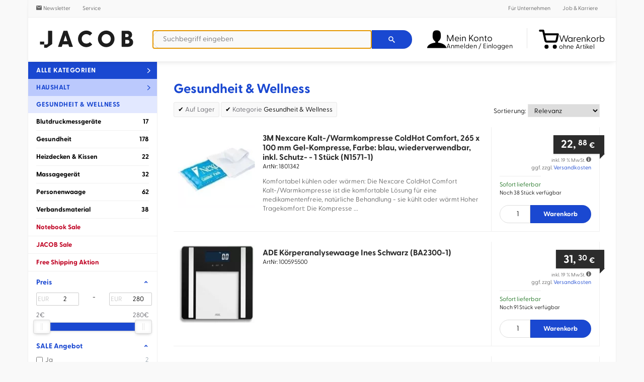

--- FILE ---
content_type: text/html; charset=UTF-8
request_url: https://direkt.jacob.de/gesundheit-wellness/
body_size: 41470
content:
<!DOCTYPE html>
<html lang="de" xmlns:og="http://opengraphprotocol.org/schema/" xmlns:fb="http://www.facebook.com/2008/fbml">
    <head>
        <meta name="host" content="je-web1">
        <style type="text/css">article,aside,details,figcaption,figure,footer,header,main,menu,nav,section,summary{display:block}a{background-color:transparent}img{border:0}svg:not(:root){overflow:hidden}hr{box-sizing:content-box;height:0;overflow:visible}button,input,optgroup,select,textarea{font:inherit;margin:0}button{overflow:visible}button,select{text-transform:none}button,html input[type=button],input[type=reset],input[type=submit]{-webkit-appearance:button;cursor:pointer}input[type=checkbox],input[type=radio]{box-sizing:border-box;padding:0}textarea{overflow:auto}html{width:100%;height:100%;overflow-y:scroll;-ms-overflow-style:scrollbar;-webkit-overflow-scrolling:touch;-ms-touch-action:manipulation;touch-action:manipulation;box-sizing:border-box;-webkit-tap-highlight-color:rgba(0,0,0,0);-ms-text-size-adjust:100%;-webkit-text-size-adjust:100%;font-family:Greycliff,Helvetica,sans-serif;text-rendering:optimizeLegibility;-moz-osx-font-smoothing:grayscale;-webkit-font-smoothing:antialiased;color:#111;font-size:13px;line-height:1.46}*,:after,:before{box-sizing:inherit}body{width:100%;min-height:100%;margin:0;padding:0;background-color:#f9f9f9}a{color:#1a48d1;text-decoration:none}p{margin:0 0 1.5em}audio,canvas,iframe,img,svg,video{vertical-align:middle}textarea{resize:vertical}[role=button],a,area,button,input,label,select,summary,textarea{touch-action:manipulation}label{cursor:pointer;-webkit-user-select:none;-moz-user-select:none;-ms-user-select:none;user-select:none}.c1_bottomInfoBox__wrapper,.c1_breadcrumb__container,.c1_footer,.c1_promoBar__wrapper,.c1_reviewList,.c1_serviceDisturber,.c1_serviceDisturber__wrapper,.c1_wrapper,.c4_header,.c-wrapper,.newsletterDisturber__wrapper{display:block;margin:auto;width:100%;position:relative;max-width:1170px}.c1_bottomInfoBox__nav{display:flex;flex-direction:column;vertical-align:top;padding:0;width:100%;grid-area:A}.c1_bottomInfoBox__nav .c1_bottomInfoBox__item{display:block;width:100%}.c1_bottomInfoBox__promo{display:block;vertical-align:top;padding:0;width:100%;grid-area:B}.c1_footer__keywords{display:none;padding:16px}.c1_footer__nav{border-top:1px solid rgba(0,0,0,.1);padding:0 16px}.c1_footer__notes{padding:16px}.c1_footnote{font-size:12px;list-style:none;margin:0;padding:0;text-align:center;line-height:1.5;font-weight:300;color:#666}.c1_footnote,.c1_footnote__item{display:block}.c1_footnote__link{font-weight:400;color:#666;text-decoration:underline}.c4_header-infoWidget{display:inline-flex;text-align:left;white-space:nowrap;color:#000;background-color:#fff;flex-wrap:nowrap;align-items:center}.c4_header-infoWidget__icon{font-size:24px;vertical-align:middle}.c4_header-infoWidget__icon--cart{width:24px;height:35px;background:#000}@media (min-width:48em){.c4_header-infoWidget__icon--cart{width:37px;height:37px;position:relative;top:2px}}@media (min-width:60.625em){.c4_header-infoWidget__icon--cart{width:40px;height:41px;position:unset}}.c4_header-infoWidget__block{display:none;line-height:1;vertical-align:middle}@media (min-width:60.625em){.c4_header-infoWidget__block{display:inline-block;position:relative;top:5px}}@media (min-width:60.625em){.c4_header__item--cart .c4_header-infoWidget__block{top:8px}}.c4_header-searchWidget__form{margin:0}@media (max-width:47.9375em){.c4_header__wrapper .c4_header-searchWidget__form{position:absolute;display:block;left:0;right:0;bottom:-55px;padding:8px;border-top:1px solid rgba(0,0,0,.1);background-color:#fff;box-shadow:0 6px 10px -5px rgba(0,0,0,.1)}}@media (min-width:30em){.c4_header__wrapper .c4_header-searchWidget__form{border:none;padding:0;position:static}}.c4_header-searchWidget__icon{font-size:24px}.brand-logo,.c4_header-searchWidget__label{display:inline-block}.brand-logo{aspect-ratio:4/1;background-size:contain;background-repeat:no-repeat;text-indent:-9999px;width:120px;height:30px}@media (min-width:340px){.brand-logo{width:160px;height:40px}}@media (min-width:48em){.brand-logo{width:200px;height:50px}}body.header-fixed{padding-top:120px}@media (min-width:37.5em){body.header-fixed{padding-top:66px}}@media (min-width:48em){body.header-fixed{padding-top:83px}}@media (min-width:60.625em){body.header-fixed{padding-top:unset}}@media (max-width:60.5625em){body.header-fixed .c4_header{position:fixed!important;top:0}}.c4_header__wrapper{list-style:none;display:flex;flex-direction:row;flex-wrap:nowrap;align-items:center;width:100%;margin:0;padding:8px}.c4_header__item{flex-shrink:0;flex-grow:0}.c4_header__item--brand{flex-grow:1}@media (min-width:48em){.c4_header__item--brand{flex-grow:0;margin-right:15px}}.c4_header__item--account,.c4_header__item--cart,.c4_header__item--searchIcon{padding:0 .5rem}.c4_header__item--bump{display:none}.c4_header__item--account{position:relative;z-index:1}@media (min-width:60.625em){.c4_header__item--account a.c4_header-infoWidget{width:176px}}.c4_header__item--cart{position:relative}.c4_header__item--searchForm{flex-grow:1}@media (min-width:48em){.c4_header__item--searchIcon{display:none}}.c4_header__menu{display:none;white-space:normal;text-align:left;box-shadow:1px 3px 10px 0 rgba(0,0,0,.8);background-color:#fff;border-radius:4px;border-top-right-radius:0;padding:8px 0;position:absolute;right:0;top:53px}.c4_header__item--account .c4_header__menu{width:220px}.c4_header__logo{max-width:100%;height:auto}.c4_header__control{display:none}.c1_legalLinks{display:block;letter-spacing:.05em;list-style:none;margin:0;padding:0;text-align:center}.c1_legalLinks__item{display:inline-block;padding:8px}.c1_legalLinks__link{color:#1a48d1;text-decoration:none;font-size:14px}.c1_legalLinks__item+.c1_legalLinks__item{margin:0}.c1_linkList__control{display:none}.c1_linkList__title{background-color:#f6f6f6;border-bottom:1px solid rgba(0,0,0,.1);display:block;font-size:20px;font-weight:700;color:#000;line-height:2.5;cursor:pointer;padding-left:16px}@media (max-width:37.4375em){.c1_linkList__control:not(:checked)~.c1_linkList__content{display:none}}.c1_linkList__content{border-bottom:1px solid rgba(0,0,0,.1);display:block;list-style:none;margin:0;overflow:hidden;padding:0 16px 0 40px}.c1_linkList__item{display:block}.c1_linkList:not(.c1_linkList--inline) .c1_linkList__item+.c1_linkList__item{border-top:1px solid rgba(0,0,0,.1)}.c1_linkList--inline .c1_linkList__content{padding-top:16px}.c1_linkList--inline .c1_linkList__item{display:inline-block;padding:0 16px 16px 0}.c1_linkList__link{display:block;font-size:16px;color:#666;line-height:2.8}.c1_linkList__link:before{display:inline-block!important;float:right;line-height:44px}@media (min-width:37.5em){.c1_product__part--content{max-width:calc(80% - 215px)}}.c1_product__offer .product__price.isSale .product__price--oldPrice{text-align:right;color:#bf0022;position:relative;right:8px}@media (min-width:37.5em){.c1_product__offer .product__price.isSale .product__price--oldPrice{position:revert}}.c1_product__title{display:block;color:#2c2c2c;line-height:1.2;font-size:16px;padding:0}.c1_product__availability--pre-order{padding:12px 0 16px!important;display:flex}.c1_product__availability--pre-order__text{font-weight:400;color:#111;text-align:right}@media (min-width:37.5em){.c1_product__availability--pre-order__text{text-align:left}}.c1_product__availability--pre-order__icon{color:#1e7321;font-size:22px;text-align:center;align-self:center;cursor:pointer}@media (min-width:37.5em){.c1_product__availability--pre-order__icon{text-align:right}}.c1_paymentLogo{display:inline-block;background-image:url(/frontend/src/images/partner/payment-sprite.png);background-repeat:no-repeat;vertical-align:middle;height:40px;background-position-y:0;background-position-x:0}.c1_paymentLogo.c1_paymentLogo--installment{width:176px;background-position-x:0}.c1_paymentLogo.c1_paymentLogo--amazon{width:200px;background-position-x:-176px}.c1_paymentLogo.c1_paymentLogo--paypal{width:159px;background-position-x:-378px}.c1_paymentLogo.c1_paymentLogo--invoice{width:166px;background-position-x:-534px}.c1_paymentLogo.c1_paymentLogo--visa{width:124px;background-position-x:-700px}.c1_paymentLogo.c1_paymentLogo--mastercard{width:66px;background-position-x:-824px}.c1_paymentLogo.c1_paymentLogo--amex{width:40px;background-position-x:-890px}.c1_paymentLogo.c1_paymentLogo--klarna{width:72px;background-position-x:-931px}.c1_paymentLogo--small.c1_paymentLogo--installment{background-size:569.3181818182% auto;width:88px;background-position-x:0}.c1_paymentLogo--small.c1_paymentLogo--amazon{background-size:501% auto;width:100px;background-position-x:-88px}.c1_paymentLogo--small.c1_paymentLogo--paypal{background-size:630.1886792453% auto;width:80px;background-position-x:-189px}.c1_paymentLogo--small.c1_paymentLogo--invoice{background-size:603.6144578313% auto;width:83px;background-position-x:-267px}.c1_paymentLogo--small.c1_paymentLogo--visa{background-size:808.064516129% auto;width:62px;background-position-x:-350px}.c1_paymentLogo--small.c1_paymentLogo--mastercard{background-size:1518.1818181818% auto;width:33px;background-position-x:-412px}.c1_paymentLogo--small.c1_paymentLogo--amex{background-size:2505% auto;width:20px;background-position-x:-445px}.c1_paymentLogo--small.c1_paymentLogo--klarna{background-size:1391.6666666667% auto;width:36px;background-position-x:-466px}.c1_paymentLogo--small.c1_paymentLogo--installment{width:176px;background-position-y:-40px}.c1_reviewBadge{border:1px solid #dad9d5;border-radius:8px;display:inline-block;height:80px;width:235px;background:#ececec;background:-moz-linear-gradient(top,#ececec 0,#f6f6f6 25%,#f6f6f6 75%,#eaeaea 100%);background:-webkit-linear-gradient(top,#ececec,#f6f6f6 25%,#f6f6f6 75%,#eaeaea);background:linear-gradient(180deg,#ececec 0,#f6f6f6 25%,#f6f6f6 75%,#eaeaea);filter:progid:DXImageTransform.Microsoft.gradient(startColorstr="#ececec",endColorstr="#eaeaea",GradientType=0);vertical-align:middle;text-align:left;margin:8px 16px}.c1_reviewBadge__partner{-webkit-box-shadow:5px 0 25px -15px #000;-moz-box-shadow:5px 0 25px -15px #000;box-shadow:5px 0 25px -15px #000;height:78px;width:70px;display:inline-block}.c1_reviewBadge__img{display:inline-block;margin:8px 4px;vertical-align:middle;width:62px;height:62px}.c1_reviewBadge__partner--trusted .c1_reviewBadge__img{background-position:0 0}.c1_reviewBadge__partner--idealo .c1_reviewBadge__img{background-position:-186px 0}.c1_reviewBadge__partner--geizhals .c1_reviewBadge__img{background-position:-248px 0}.c1_reviewBadge__partner--testsieger .c1_reviewBadge__img{background-size:contain;background-repeat:no-repeat;background-position:50%}.c1_reviewBadge__data{display:inline-block;width:162px;text-align:center;vertical-align:middle;line-height:1.2}.c1_reviewBadge__title{font-size:12.8px;display:inline-block;line-height:1}.c1_reviewBadge__stars{display:inline-block;position:relative;margin:3px 0}.c1_reviewBadge__star{color:#b0b1ad;font-size:18px;display:inline-block;margin:0 1px}.c1_reviewBadge__star--half:before{content:"\ea2e"!important}.c1_reviewBadge__star--filled{color:#ffdb0f}.c1_reviewBadge__layer{position:absolute;top:0;left:0}.c1_reviewBadge__result{display:block;text-align:center}.c1_reviewBadge__number{font-size:13.6px}.c1_reviewBadge__number--strong{color:#545651;font-weight:700}.c1_reviewBadge__number--pale{font-weight:400;color:#9d9d95}.c1_reviewBadge__updated{display:block;font-size:11px;color:#9d9d9d;text-align:center}.c1_serviceDisturber{border-bottom:1px solid rgba(0,0,0,.12);background:#1a48d1}.c1_serviceDisturber__desc{line-height:1;letter-spacing:.03em;color:#fff}.c1_serviceDisturber__wrapper{display:grid;align-content:space-evenly;align-items:center;justify-items:stretch}.c1_serviceDisturber__head,.c1_serviceDisturber__item{display:flex;flex-direction:row;flex-wrap:nowrap;justify-content:flex-start;align-items:center;gap:1rem}.c1_serviceDisturber__value{font-weight:300;color:#fff}.c1_serviceDisturber__icon{font-size:34px;color:#fff;text-align:center}.c1_serviceDisturber__icon--user{width:34px;height:49px;background-color:#fff}.c1_socialIcon{vertical-align:middle;text-decoration:none}.c1_socialIcon--2x{font-size:2em}.c1_socialIcon--xing{color:#006567}.c1_socialIcon--linkedin{color:#0077b5}.c1_socialIcon--twitter{color:#1a1a1a}.c1_socialIcon--facebook{color:#3b5998}.c1_socialIcon--instagram{color:#fd1a79}.c1_tooltip{transform:scale(0);transform-origin:top center;z-index:101;background:rgba(0,0,0,.8);border-radius:2px;color:#fff;display:inline-block;font-size:14px;font-weight:400;line-height:1.3;max-width:170px;position:fixed;top:-500px;left:-500px;padding:8px;text-align:center}.c-btn,.c-select,form.v3 button[type=submit],form.v3 input[type=submit]{background-color:#eff0f3;border-radius:3px;border:1px solid rgba(0,0,0,.05);color:#000;cursor:pointer;display:inline-block;line-height:29px;margin:0;outline:0;padding:0 2rem;text-align:center;text-decoration:none!important;-webkit-user-select:none;-moz-user-select:none;-ms-user-select:none;user-select:none;vertical-align:middle;white-space:nowrap}.c-btn--cta,.c-btn--primary,form.v3 button[type=submit],form.v3 input[type=submit]{color:#fff;background-color:#1a48d1;font-weight:700;letter-spacing:.04em}.c-btn--cta-inverted{color:#1a48d1;background-color:#fff;border:1px solid #1a48d1;font-weight:700;letter-spacing:.04em}.c-btn--full{width:100%;padding:unset;text-align:center}.c-btn--trash{display:flex;justify-content:center;align-items:center;width:44px;height:34px}.c-justifyList{list-style:none;padding:0 0 .5rem;margin:0;display:flex;align-items:baseline;flex-direction:row;flex-wrap:wrap;justify-content:space-between;align-content:center}.c-justifyList__item{padding:.25rem 0;margin:0}.c-layout{display:block;list-style:none;padding:0;margin:0}.c-layout--sm{margin-bottom:-8px;margin-left:-8px}.c-layout--sm>.c-layout__item{padding-bottom:8px;padding-left:8px}.c-layout--md{margin-bottom:-16px;margin-left:-16px}.c-layout--md>.c-layout__item{padding-bottom:16px;padding-left:16px}.c-layout--lg{margin-bottom:-24px;margin-left:-24px}.c-layout--lg>.c-layout__item{padding-bottom:24px;padding-left:24px}.c-layout--middle>.c-layout__item{vertical-align:middle}.c-layout__item{display:inline-block;margin:0;padding:0;vertical-align:top;width:100%}.pageLayout{margin:auto;max-width:1170px;width:100%;background:#fff}@media (min-width:60.625em){.pageLayout{display:table;table-layout:fixed}}.pageLayout__nav{border-left:1px solid #f0f0f0;border-right:1px solid #f0f0f0;vertical-align:top}@media (min-width:60.625em){.pageLayout__nav{display:table-cell;width:22%;position:relative}}.pageLayout__content{border-right:1px solid #f0f0f0;padding:32px 8px 8px;vertical-align:top}@media (min-width:48em){.pageLayout__content{padding:32px 16px 16px}}@media (min-width:60.625em){.pageLayout__content{padding:32px;display:table-cell;width:78%}}.c-modal__close{position:absolute;right:1rem;top:2rem;transform:translateY(-50%);font-size:20px;color:#1a48d1}body.header-fixed .nav__collapse{position:fixed}.nav__collapse{position:absolute;top:7px;right:0;z-index:106}@media (min-width:48em){.nav__collapse{top:13px}}@media screen and (max-width:364px){.nav__collapse .hamburger-inner,.nav__collapse .hamburger-inner:after,.nav__collapse .hamburger-inner:before{width:23px}}#menuOpen{display:none}.c-card__magazine a img{aspect-ratio:2/1;width:100%}.c-select{padding:.7rem .9rem;height:34px}.c-textfield{font:inherit;width:100%;height:36px;line-height:36px;font-size:14px;border-radius:2px;border:1px solid #ddd;padding:0 8px;text-align:left}.autocomplete-suggestions{text-align:left;cursor:default;border:1px solid #ccc;border-top:0;background:#fff;box-shadow:-1px 1px 3px rgba(0,0,0,.1);position:absolute;z-index:9999;max-height:70%!important;overflow:auto;box-sizing:border-box;display:grid;width:auto;max-width:70em;grid-template-columns:[line1] minmax(min-content,16em) [line2] minmax(0,auto);grid-auto-rows:4em;padding-bottom:10px}.c-headline{position:relative;min-height:1px;padding-left:15px;padding-right:15px;text-align:center;margin:16px 0 8px}@media (min-width:60.625em){.c-headline{margin-top:26px}}.tns-controls{display:none;position:absolute;left:-30px;right:-30px;top:50%;transform:translateY(-50%);justify-content:space-between;height:45px}@media (min-width:30em){.tns-controls{display:flex}}.recommendations-wrapper#reco-carousel:not(.glide--slider) .glide__slides{display:grid;gap:1rem;grid-template-columns:repeat(1,minmax(0,1fr))}@media (min-width:30em){.recommendations-wrapper#reco-carousel:not(.glide--slider) .glide__slides{grid-template-columns:repeat(2,minmax(0,1fr))}}@media (min-width:48em){.recommendations-wrapper#reco-carousel:not(.glide--slider) .glide__slides{grid-template-columns:repeat(3,minmax(0,1fr))}}@media (min-width:60.625em){.recommendations-wrapper#reco-carousel:not(.glide--slider) .glide__slides{grid-template-columns:repeat(4,minmax(0,1fr))}}.recommendations-wrapper#reco-carousel:not(.glide--slider) .recommendation_item{display:none}.recommendations-wrapper#reco-carousel:not(.glide--slider) .recommendation_item:first-child{display:inline-block}@media (min-width:30em){.recommendations-wrapper#reco-carousel:not(.glide--slider) .recommendation_item:nth-child(2){display:inline-block}}@media (min-width:48em){.recommendations-wrapper#reco-carousel:not(.glide--slider) .recommendation_item:nth-child(3){display:inline-block}}@media (min-width:60.625em){.recommendations-wrapper#reco-carousel:not(.glide--slider) .recommendation_item:nth-child(4){display:inline-block}}.recommendations-wrapper .recommendation_item{display:inline-block;padding:10px;text-align:center;border:1px solid rgba(0,0,0,.12);position:relative;height:100%}.recommendations-wrapper .recommendation_item:last-child{margin-right:unset}.recommendations-wrapper .recommendation_item .recommendation_img{object-fit:contain;height:100px;width:100px}.recommendations-wrapper .recommendation_item .recommendation_name{font-weight:700;margin-top:10px;height:59px;max-lines:3;text-overflow:ellipsis;overflow:hidden;display:-webkit-box;-webkit-line-clamp:3;-webkit-box-orient:vertical}.recommendations-wrapper .recommendation_item .recommendation_price{margin-top:10px;font-size:1.85rem;font-weight:700}.recommendations-wrapper .recommendation_item .recommendation_price span{font-size:1.3rem;padding-right:4px}.recommendations-wrapper .recommendation_item .recommendation_shipping{color:#66666c;font-style:italic}.highlight-banner{position:relative;padding:1em 2em;border:1px solid var(--gray-400);display:flex;flex-direction:column;justify-content:center}.highlight-banner:after{position:absolute;z-index:1;display:block;content:"";width:132px;height:68px;top:0;right:0}.highlight-banner__content{position:relative;z-index:2}.highlight-banner__content--title{line-height:2rem;font-size:2rem;margin:3rem 0}form.v3{padding-bottom:1rem}form.v3 .line,form.v3:not(.gap) #form>div,form.v3>*{margin-bottom:1rem}form.v3.gap #form{display:flex;gap:1rem;flex-wrap:wrap;flex-direction:row;align-content:space-between;justify-content:flex-start;align-items:center}form.v3 .c-layout__item:not(.no-gap).u-2of12{width:calc(16.66% - .5rem)}@media (min-width:37.5em){form.v3 .c-layout__item:not(.no-gap).u-2of12\@sm{width:calc(16.66% - .5rem)}}@media (min-width:48em){form.v3 .c-layout__item:not(.no-gap).u-2of12\@md{width:calc(16.66% - .5rem)}}@media (min-width:60.625em){form.v3 .c-layout__item:not(.no-gap).u-2of12\@lg{width:calc(16.66% - .5rem)}}form.v3 .c-layout__item:not(.no-gap).u-3of12{width:calc(25% - .5rem)}@media (min-width:37.5em){form.v3 .c-layout__item:not(.no-gap).u-3of12\@sm{width:calc(25% - .5rem)}}@media (min-width:48em){form.v3 .c-layout__item:not(.no-gap).u-3of12\@md{width:calc(25% - .5rem)}}@media (min-width:60.625em){form.v3 .c-layout__item:not(.no-gap).u-3of12\@lg{width:calc(25% - .5rem)}}form.v3 .c-layout__item:not(.no-gap).u-5of12{width:calc(41.66% - .75rem)}@media (min-width:37.5em){form.v3 .c-layout__item:not(.no-gap).u-5of12\@sm{width:calc(41.66% - .75rem)}}@media (min-width:48em){form.v3 .c-layout__item:not(.no-gap).u-5of12\@md{width:calc(41.66% - .75rem)}}@media (min-width:60.625em){form.v3 .c-layout__item:not(.no-gap).u-5of12\@lg{width:calc(41.66% - .75rem)}}form.v3 .c-layout__item:not(.no-gap).u-6of12{width:calc(50% - .5rem)}@media (min-width:37.5em){form.v3 .c-layout__item:not(.no-gap).u-6of12\@sm{width:calc(50% - .5rem)}}@media (min-width:48em){form.v3 .c-layout__item:not(.no-gap).u-6of12\@md{width:calc(50% - .5rem)}}@media (min-width:60.625em){form.v3 .c-layout__item:not(.no-gap).u-6of12\@lg{width:calc(50% - .5rem)}}form.v3 .c-layout__item:not(.no-gap).u-9of12{width:calc(75% - .5rem)}@media (min-width:37.5em){form.v3 .c-layout__item:not(.no-gap).u-9of12\@sm{width:calc(75% - .5rem)}}@media (min-width:48em){form.v3 .c-layout__item:not(.no-gap).u-9of12\@md{width:calc(75% - .5rem)}}@media (min-width:60.625em){form.v3 .c-layout__item:not(.no-gap).u-9of12\@lg{width:calc(75% - .5rem)}}form.v3 input:not([type=radio]):not([type=checkbox]):not([type=submit]),form.v3 select,form.v3 textarea{height:39px;border:1px solid #d4d6dc;background-color:#f9f9f9;display:block;width:100%;border-radius:3px;padding:.5rem 1rem;box-sizing:border-box}form.v3 input:not([type=radio]):not([type=checkbox]):not([type=submit]):read-only{border-color:transparent;background-color:transparent;cursor:default}form.v3 textarea{height:auto;min-height:117px}form.v3:not(.noRequiredLabel):after{content:"* Pflichtfelder";color:#bf0022}.discover:not(.glide--carousel) .glide__slides{display:grid;grid-template-columns:repeat(1,1fr);gap:12px}.discover:not(.glide--carousel) .glide__slides .discover__item{display:none}.discover:not(.glide--carousel) .glide__slides .discover__item:first-child{display:inline-block}@media (min-width:30em){.discover:not(.glide--carousel) .glide__slides .discover__item:nth-child(2){display:inline-block}}@media (min-width:48em){.discover:not(.glide--carousel) .glide__slides .discover__item:nth-child(3){display:inline-block}}@media (min-width:60.625em){.discover:not(.glide--carousel) .glide__slides .discover__item{display:inline-block}}@media (min-width:30em){.discover:not(.glide--carousel) .glide__slides{grid-template-columns:repeat(2,minmax(0,1fr))}}@media (min-width:48em){.discover:not(.glide--carousel) .glide__slides{grid-template-columns:repeat(3,minmax(0,1fr))}}@media (min-width:60.625em){.discover:not(.glide--carousel) .glide__slides{grid-template-columns:repeat(4,minmax(0,1fr))}}.discover__item{display:inline-block;padding:10px;text-align:center;border:1px solid rgba(0,0,0,.12);border-radius:5px;font-weight:700;width:100%;font-size:1.3rem}.discover__item img{width:100px;max-width:100%;height:auto;margin-bottom:1rem}.magazine{display:grid;grid-template-columns:repeat(1,minmax(0,1fr));gap:1rem}@media (min-width:30em){.magazine{grid-template-columns:repeat(3,1fr)}}.promoSlides{margin:0 -32px;width:calc(100% + 64px)}.promoSlides__item{display:none;aspect-ratio:1/1}@media (min-width:490px){.promoSlides__item{aspect-ratio:3/1}}.promoSlides__item img{width:100%;height:auto;object-fit:contain}.promoSlides__item:first-child{display:block}.glide__arrows,.glide__bullets{display:none}.glide--controlButtons{position:relative;isolation:isolate}.glide--controlButtons .glide__track{width:calc(100% - 48px);margin:0 auto}.glide--carousel .glide__arrows,.glide--slider .glide__arrows{display:block;position:absolute;top:50%;transform:translateY(-50%);left:-20px;right:-20px;z-index:-1}.glide--carousel .glide__arrow,.glide--slider .glide__arrow{display:inline-block;border:none;background:transparent;color:#d4d6dc;cursor:pointer;font-family:iconFont;font-weight:700;font-size:29px;-webkit-appearance:none;-moz-appearance:none;padding:0 6px}.glide--carousel .glide__arrow--right,.glide--slider .glide__arrow--right{float:right}.glide--carousel .glide__arrow--right:after,.glide--slider .glide__arrow--right:after{clear:both}.glide--carousel .glide__bullets,.glide--slider .glide__bullets{padding-top:1rem;display:flex;gap:1rem;flex-direction:row;flex-wrap:nowrap;justify-content:center;align-items:center}.glide--carousel .glide__bullet,.glide--slider .glide__bullet{box-sizing:border-box;display:block;border:none;background-color:#d4d6dc;cursor:pointer;padding:unset;margin:unset;width:10px;height:10px;border-radius:50%;-webkit-appearance:none;-moz-appearance:none}.u-hide{display:none}.u-pad-8{padding:8px}.u-pad-16{padding:16px}.u-pad-b-16{padding-bottom:16px}.u-pad-b-32{padding-bottom:32px}.u-trunc-1{white-space:nowrap}.u-trunc-1,.u-trunc-2{display:block;overflow:hidden;text-overflow:ellipsis}.u-auto{width:auto}.u-1of12{width:8.33%}.u-2of12{width:16.66%}.u-3of12{width:25%}.u-4of12{width:33.33%}.u-5of12{width:41.66%}.u-6of12{width:50%}.u-7of12{width:58.33%}.u-8of12{width:66.66%}.u-9of12{width:75%}.u-10of12{width:83.33%}.u-11of12{width:91.66%}.u-12of12{width:100%}@media (min-width:30em){.u-auto\@xs{width:auto}}@media (min-width:30em){.u-1of12\@xs{width:8.33%}}@media (min-width:30em){.u-2of12\@xs{width:16.66%}}@media (min-width:30em){.u-3of12\@xs{width:25%}}@media (min-width:30em){.u-4of12\@xs{width:33.33%}}@media (min-width:30em){.u-5of12\@xs{width:41.66%}}@media (min-width:30em){.u-6of12\@xs{width:50%}}@media (min-width:30em){.u-7of12\@xs{width:58.33%}}@media (min-width:30em){.u-8of12\@xs{width:66.66%}}@media (min-width:30em){.u-9of12\@xs{width:75%}}@media (min-width:30em){.u-10of12\@xs{width:83.33%}}@media (min-width:30em){.u-11of12\@xs{width:91.66%}}@media (min-width:30em){.u-12of12\@xs{width:100%}}@media (min-width:37.5em){.u-auto\@sm{width:auto}}@media (min-width:37.5em){.u-1of12\@sm{width:8.33%}}@media (min-width:37.5em){.u-2of12\@sm{width:16.66%}}@media (min-width:37.5em){.u-3of12\@sm{width:25%}}@media (min-width:37.5em){.u-4of12\@sm{width:33.33%}}@media (min-width:37.5em){.u-5of12\@sm{width:41.66%}}@media (min-width:37.5em){.u-6of12\@sm{width:50%}}@media (min-width:37.5em){.u-7of12\@sm{width:58.33%}}@media (min-width:37.5em){.u-8of12\@sm{width:66.66%}}@media (min-width:37.5em){.u-9of12\@sm{width:75%}}@media (min-width:37.5em){.u-10of12\@sm{width:83.33%}}@media (min-width:37.5em){.u-11of12\@sm{width:91.66%}}@media (min-width:37.5em){.u-12of12\@sm{width:100%}}@media (min-width:48em){.u-auto\@md{width:auto}}@media (min-width:48em){.u-1of12\@md{width:8.33%}}@media (min-width:48em){.u-2of12\@md{width:16.66%}}@media (min-width:48em){.u-3of12\@md{width:25%}}@media (min-width:48em){.u-4of12\@md{width:33.33%}}@media (min-width:48em){.u-5of12\@md{width:41.66%}}@media (min-width:48em){.u-6of12\@md{width:50%}}@media (min-width:48em){.u-7of12\@md{width:58.33%}}@media (min-width:48em){.u-8of12\@md{width:66.66%}}@media (min-width:48em){.u-9of12\@md{width:75%}}@media (min-width:48em){.u-10of12\@md{width:83.33%}}@media (min-width:48em){.u-11of12\@md{width:91.66%}}@media (min-width:48em){.u-12of12\@md{width:100%}}@media (min-width:60.625em){.u-auto\@lg{width:auto}}@media (min-width:60.625em){.u-1of12\@lg{width:8.33%}}@media (min-width:60.625em){.u-2of12\@lg{width:16.66%}}@media (min-width:60.625em){.u-3of12\@lg{width:25%}}@media (min-width:60.625em){.u-4of12\@lg{width:33.33%}}@media (min-width:60.625em){.u-5of12\@lg{width:41.66%}}@media (min-width:60.625em){.u-6of12\@lg{width:50%}}@media (min-width:60.625em){.u-7of12\@lg{width:58.33%}}@media (min-width:60.625em){.u-8of12\@lg{width:66.66%}}@media (min-width:60.625em){.u-9of12\@lg{width:75%}}@media (min-width:60.625em){.u-10of12\@lg{width:83.33%}}@media (min-width:60.625em){.u-11of12\@lg{width:91.66%}}@media (min-width:60.625em){.u-12of12\@lg{width:100%}}.u-order-1{order:1}.u-order-2{order:2}.u-order-3{order:3}.u-order-4{order:4}.u-order-5{order:5}.u-order-6{order:6}.u-order-7{order:7}.u-order-8{order:8}.u-order-9{order:9}.u-order-10{order:10}.u-order-11{order:11}.u-order-12{order:12}@media (min-width:37.5em){.u-order-1\@sm{order:1}}@media (min-width:37.5em){.u-order-2\@sm{order:2}}@media (min-width:37.5em){.u-order-3\@sm{order:3}}@media (min-width:37.5em){.u-order-4\@sm{order:4}}@media (min-width:37.5em){.u-order-5\@sm{order:5}}@media (min-width:37.5em){.u-order-6\@sm{order:6}}@media (min-width:37.5em){.u-order-7\@sm{order:7}}@media (min-width:37.5em){.u-order-8\@sm{order:8}}@media (min-width:37.5em){.u-order-9\@sm{order:9}}@media (min-width:37.5em){.u-order-10\@sm{order:10}}@media (min-width:37.5em){.u-order-11\@sm{order:11}}@media (min-width:37.5em){.u-order-12\@sm{order:12}}@media (min-width:48em){.u-order-1\@md{order:1}}@media (min-width:48em){.u-order-2\@md{order:2}}@media (min-width:48em){.u-order-3\@md{order:3}}@media (min-width:48em){.u-order-4\@md{order:4}}@media (min-width:48em){.u-order-5\@md{order:5}}@media (min-width:48em){.u-order-6\@md{order:6}}@media (min-width:48em){.u-order-7\@md{order:7}}@media (min-width:48em){.u-order-8\@md{order:8}}@media (min-width:48em){.u-order-9\@md{order:9}}@media (min-width:48em){.u-order-10\@md{order:10}}@media (min-width:48em){.u-order-11\@md{order:11}}@media (min-width:48em){.u-order-12\@md{order:12}}.energy-label{display:none}.energy-label.energy-label-A,.energy-label.energy-label-B,.energy-label.energy-label-C,.energy-label.energy-label-D,.energy-label.energy-label-E,.energy-label.energy-label-F,.energy-label.energy-label-G{display:block;position:relative;width:100px;height:50px;background-image:url(/frontend/src/images/energylabels.png);margin-right:10px;background-position-x:0;background-position-y:0;background-size:cover;cursor:pointer}.energy-label.energy-label-A.small-version,.energy-label.energy-label-B.small-version,.energy-label.energy-label-C.small-version,.energy-label.energy-label-D.small-version,.energy-label.energy-label-E.small-version,.energy-label.energy-label-F.small-version,.energy-label.energy-label-G.small-version{width:50px;height:25px;margin-right:0}.energy-label.energy-label-A .energy-label-image,.energy-label.energy-label-B .energy-label-image,.energy-label.energy-label-C .energy-label-image,.energy-label.energy-label-D .energy-label-image,.energy-label.energy-label-E .energy-label-image,.energy-label.energy-label-F .energy-label-image,.energy-label.energy-label-G .energy-label-image{display:none}.energy-label.energy-label-A .energy-label-image a,.energy-label.energy-label-B .energy-label-image a,.energy-label.energy-label-C .energy-label-image a,.energy-label.energy-label-D .energy-label-image a,.energy-label.energy-label-E .energy-label-image a,.energy-label.energy-label-F .energy-label-image a,.energy-label.energy-label-G .energy-label-image a{border:1px solid #0098dd;background-color:#fff;padding:30px;position:relative;display:flex}.energy-label.energy-label-A .energy-label-image a img,.energy-label.energy-label-B .energy-label-image a img,.energy-label.energy-label-C .energy-label-image a img,.energy-label.energy-label-D .energy-label-image a img,.energy-label.energy-label-E .energy-label-image a img,.energy-label.energy-label-F .energy-label-image a img,.energy-label.energy-label-G .energy-label-image a img{object-fit:contain;max-height:100%;max-width:100%}.energy-label.energy-label-B{background-position-y:16.55%}.energy-label.energy-label-C{background-position-y:33.33%}.energy-label.energy-label-D{background-position-y:50.09%}.energy-label.energy-label-E{background-position-y:66.67%}.energy-label.energy-label-F{background-position-y:83.24%}.energy-label.energy-label-G{background-position-y:100%}.product__toCart .additional-payment-methods{z-index:1;display:flex;flex-direction:column;flex-wrap:wrap;width:100%;margin-bottom:1rem;gap:.5rem;line-height:1;height:127px}@media screen and (min-width:490px){.product__toCart .additional-payment-methods{flex-direction:row;flex-wrap:nowrap;justify-content:flex-end;align-items:flex-start;gap:1rem;height:36px}}#LayerSky{position:absolute;left:1180px;top:2em;width:160px;height:600px;display:none;opacity:0;transition:display .3s linear,opacity .5s linear}@media screen and (max-width:1550px){#LayerSky{display:none!important}}.grecaptcha-badge{visibility:hidden}#LayerTopbanner{width:850px;height:140px;margin:0 auto;display:none;opacity:0;transition:display .3s linear,opacity .5s linear}@media screen and (max-width:1550px){#LayerTopbanner{display:none!important}}#LayerDynamicbanner{width:850px;min-height:140px;max-height:280px;margin:0 auto;display:none;opacity:0;transition:display .3s linear,opacity .5s linear}@media screen and (max-width:1550px){#LayerDynamicbanner{display:none!important}}.c-category__heading,.c-search__heading{font-size:26px;font-weight:700}.c-search__heading{color:#2c2c2c}.c-search__heading,.c-search__heading span{text-overflow:ellipsis;white-space:nowrap;overflow:hidden}.c-search__heading span{max-width:450px;color:#1a48d1}.flickity-page-dots .dot{color:#d4d6dc;margin:.5rem 8px!important;border:1px solid #fff}.partner_campaigns--content{display:grid;gap:1rem;grid-template:"a a" "b c"}@media (min-width:48em){.partner_campaigns--content{grid-template:unset;grid-template-columns:2fr 1fr 1fr}}.partner_campaigns--content a.banner{display:block}.partner_campaigns--content a.banner img{width:100%;height:auto;aspect-ratio:1/1}.partner_campaigns--content a.banner.btm-l{grid-area:a}.partner_campaigns--content a.banner.btm-l img{aspect-ratio:2/1}.partner_campaigns--content a.banner.btm-m{grid-area:b}.partner_campaigns--content a.banner.btm-r{grid-area:c}@media (min-width:48em){.partner_campaigns--content a.banner.btm-l,.partner_campaigns--content a.banner.btm-m,.partner_campaigns--content a.banner.btm-r{grid-area:unset}}</style>

        <script>
            dataLayer = [];
            dataLayer.push = function(args) {
                Array.prototype.push.call(dataLayer, args);
                document.dispatchEvent(new CustomEvent('dataLayerPush', {
                    detail: { ...args }
                }));
            }
            function gtag(){dataLayer.push(arguments);}
            gtag('set', 'url_passthrough', true);
            gtag('consent', 'default', {
                ad_storage: 'denied',
                analytics_storage: 'denied',
            });
        </script>

                    <title>Wellness- & Gesundheitsprodukte kaufen | JACOB Elektronik</title>
            <meta name="description" content="Gesundheits- &amp; Wellnessprodukte ✓ Riesige Auswahl ✓ Günstige Preise ✓ Schneller Versand ✓ Jetzt Produkte für deine Gesundheit bestellen">
            <meta property="og:title" content="Wellness- & Gesundheitsprodukte kaufen | JACOB Elektronik"/>
            <meta property="og:url" content="https://www.jacob.de/gesundheit-wellness/"/>
            <meta property="og:description" content="Gesundheits- &amp; Wellnessprodukte ✓ Riesige Auswahl ✓ Günstige Preise ✓ Schneller Versand ✓ Jetzt Produkte für deine Gesundheit bestellen" />
                    
        <meta charset="utf-8">
        <meta http-equiv="X-UA-Compatible" content="IE=edge">
        <meta name="viewport" content="width=device-width, initial-scale=1, maximum-scale=5, user-scalable=0">

        <meta name="robots" content="noindex, nofollow">
        <meta name="format-detection" content="telephone=no">

        <link rel="icon" type="image/gif" href="/favicon-300x300.gif">
        <link rel="apple-touch-icon" sizes="180x180" href="/apple-touch-icon.png">
        <link rel="icon" type="image/png" sizes="16x16" href="/favicon-16x16.png">
        <link rel="icon" type="image/png" sizes="32x32" href="/favicon-32x32.png">
        <link rel="icon" type="image/x-icon" sizes="48x48" href="/favicon.ico">
        <link rel="icon" href="/favicon-192x192.gif" sizes="192x192">
        <link rel="manifest" href="/site.webmanifest">
        <link rel="mask-icon" href="/safari-pinned-tab.svg" color="#000000">
        <meta name="msapplication-TileColor" content="#ffffff">
        <meta name="theme-color" content="#ffffff">

        <link rel="search" href="/assets/jacob_opensearch.xml" type="application/opensearchdescription+xml" title="Suche auf Jacob.de"/>

                                <link rel="preload" href="/frontend/hashed-assets/fonts/iconFont.43f16818.woff2" as="font" type="font/woff2" crossorigin>
                    
        <link rel="dns-prefetch" href="//www.google.com" />
        <link rel="dns-prefetch" href="//www.googletagmanager.com" />
        <link rel="dns-prefetch" href="//www.google-analytics.com" />
        <link rel="dns-prefetch" href="//www.gstatic.com" />
        <link rel="dns-prefetch" href="//js.kctag.net" />
        <link rel="dns-prefetch" href="//t2.kctag.net" />
        <link rel="dns-prefetch" href="//webcache.datareporter.eu" />

        <meta property="fb:admins" content="100001392713266" />
        <meta property="fb:page_id" content="120517144631634" />

        <meta property="og:type" content="website"/>

        <meta property="og:image" content="https://www.jacob.de/favicon-192x192.gif"/>
        <meta property="og:site_name" content="JACOB Elektronik GmbH"/>


        <meta name="twitter:card" content="summary_large_image" />
        <meta name="twitter:site" content="@jacobelektronik" />

        <script type="application/ld+json">{ "@context":"https://schema.org", "@type":"WebPage", "name":"JACOB.de", "alternateName":"JACOB Elektronik GmbH", "url":"https://www.jacob.de", "author":{ "@type":"Organization", "logo":"https://www.jacob.de/frontend/images/logo.png", "name":"JACOB.de", "aggregateRating":{ "@type":"AggregateRating", "ratingValue":"4.73", "bestRating":"5.00", "reviewCount":"206" } }, "potentialAction":[ { "@type":"SearchAction", "target":"https://www.jacob.de/q/{query}/", "query-input":"required name=query" } ], "sameAs":[ "https://plus.google.com/b/112795540975545416475/+JacobcomputerDeRossweid", "https://www.facebook.com/jacobelektronik/", "https://twitter.com/jacobelektronik", "https://www.xing.com/companies/jacobelektronikgmbh", "https://www.linkedin.com/company/jacob-elektronik-gmbh" ] }</script>
                                <link rel="preload" as="style" onload="this.onload=null;this.rel='stylesheet'" type="text/css" href="/frontend/hashed-assets/style.9ecfc6ca.css" />
            <noscript>
                <link rel="stylesheet" type="text/css" href="/frontend/hashed-assets/style.9ecfc6ca.css" />
            </noscript>
                                            <link rel="preload" as="style" onload="this.onload=null;this.rel='stylesheet'" type="text/css" href="/frontend/hashed-assets/fonts.cdd66a5f.css" />
            <noscript>
                <link rel="stylesheet" type="text/css" href="/frontend/hashed-assets/fonts.cdd66a5f.css" />
            </noscript>
                    
                    <script type="text/javascript" defer src="/frontend/hashed-assets/994.b5660881.js"></script>
                    <script type="text/javascript" defer src="/frontend/hashed-assets/112.45d9470c.js"></script>
                    <script type="text/javascript" defer src="/frontend/hashed-assets/674.5a3a4cdb.js"></script>
                    <script type="text/javascript" defer src="/frontend/hashed-assets/675.9eb03f12.js"></script>
                    <script type="text/javascript" defer src="/frontend/hashed-assets/294.b422fc40.js"></script>
                    <script type="text/javascript" defer src="/frontend/hashed-assets/163.0cdfd9c5.js"></script>
                    <script type="text/javascript" defer src="/frontend/hashed-assets/main.d8ade772.js"></script>
                    <script type="text/javascript" defer src="/frontend/hashed-assets/tooltip.93a8a1c4.js"></script>
                    <script type="text/javascript" defer src="/frontend/hashed-assets/recommendation.4c59280f.js"></script>
                    <script type="text/javascript" defer src="/frontend/hashed-assets/994.b5660881.js"></script>
                    <script type="text/javascript" defer src="/frontend/hashed-assets/674.5a3a4cdb.js"></script>
                    <script type="text/javascript" defer src="/frontend/hashed-assets/productinquiry.54ff18ae.js"></script>
        
                <script>(function(w,d,s,l,i){w[l]=w[l]||[];w[l].push(

                {
                    'gtm.start': new Date().getTime(),
                                    'event': 'gtm.js'
                }
            );var f=d.getElementsByTagName(s)[0],

                j=d.createElement(s),dl=l!='dataLayer'?'&l='+l:'';j.async=true;j.src=

                'https://www.googletagmanager.com/gtm.js?id='+i+dl;f.parentNode.insertBefore(j,f);

            })(window,document,'script','dataLayer','GTM-N826HWW');

                                </script>
        
        <meta name="google-site-verification" content="vukphvTnVVEAfbHBEyocGADfoC9w4djQEkpfbe55sy4" />

                    <!-- Google tag (gtag.js) -->
            <script async src="https://www.googletagmanager.com/gtag/js?id=G-R0PTJHPWFP"></script>
            <script>
                window.dataLayer = window.dataLayer || [];
                function gtag(){dataLayer.push(arguments);}
                gtag('js', new Date());
                gtag('config', 'G-R0PTJHPWFP');
                gtag('config', 'AW-369243922');
            </script>
        
        
        <script>
            (function (window, document) {
                'use strict';

                document.addEventListener('submit',function(e){
                    if(e.target && e.target.classList.contains('js-form__addCartItem')) {
                        e.preventDefault();
                        window.addToCart(e.target.querySelector('[name=sku]').value, e.target.querySelector('[name=qty]').value, () => {});
                    }
                });
            }(window, document));

            let modal = function() {
                var close = function (id) {
                    var el = document.getElementById(id).parentNode;
                    el.parentNode.removeChild(el);
                };

                return {
                    close: function (id) {
                        return close(id);
                    }
                }
            }();
        </script>

                    <script>window.kameleoonQueue = window.kameleoonQueue || [];</script>
            <script src="//g43bv4vatc.kameleoon.eu/kameleoon.js" async></script>

                    
            
    <style>
    .aspectSquare {
        position: relative;
    }

    .aspectSquare:before {
        display: block;
        content: "";
        width: 100%;
        padding-top: 100%;
    }

    .aspectSquare__content {
        position: absolute;
        top: 0;
        left: 0;
        right: 0;
        bottom: 0;
    }

    .aspectSquare__content img {
        position: absolute;
        top: 50%;
        left: 50%;
        -webkit-transform: translateY(-50%) translateX(-50%);
        -ms-transform: translateY(-50%) translateX(-50%);
        transform: translateY(-50%) translateX(-50%);

        max-width: 100%;
        max-height: 100%;
    }

    .c-brand a {
        display: block;
        border: 1px solid #E6E6E6;
        padding: 8px 16px;
    }

    .c-brand a:hover {
        border-color: #333;
    }

    .c-aspectRatio {
        width: 100%;
        display: inline-block;
        position: relative;
    }

    .c-aspectRatio--1to1:after {
        padding-top: 100%;
    }

    .c-aspectRatio:after {
        display: block;
        content: '';
    }

    .c-aspectRatio__content {
        position: absolute;
        top: 0;
        bottom: 0;
        right: 0;
        left: 0;
    }

    .c1_wrapper--search {
        padding: 16px 8px 20px 8px;
    }

    @media (min-width: 1170px) {
        .c1_wrapper--search {
            padding: 16px 0 20px 0;
        }
    }

     .c-seoText h2,
     .c-seoText h3,
     .c-seoText h4,
     .c-seoText strong {

         font-weight: bold;
         color: #000;
     }

    .c-seoText {
        font-size: 14px;
        color: #666;
        line-height: 24px;
        text-align:justify;
    }

    .c-seoText h3,
    .c-seoText h4 {
        position: relative;
        min-height: 1px;
        text-align: left;
        margin: 0;
        padding: 0;
    }

    .c-seoText h3 {
        font-size: 16px;
        line-height: 28px;
    }

    .c-seoText h4 {
        font-size: 14px;
        line-height: 28px;
    }

    .c-seoText ul,
    .c-seoText ol {
        margin-top: 0;
    }
    .c-seoText img {
        width: auto;
        height: auto;
        max-width: 100%;
    }
</style>
    <script>
        var je_page = {
            'type': 'category',
            'code': 'healthiness'
        };

        document.addEventListener("DOMContentLoaded", function() {
            var rangeForms = document.querySelectorAll(".js-form__rangeSearch");
            for (var i = 0; i < rangeForms.length; i++) {
                rangeForms[i].addEventListener('submit', function (e) {
                    var action = e.target.action;
                    var from = e.target.querySelector('.js-form__rangeSearch--from').value;
                    var to = e.target.querySelector('.js-form__rangeSearch--to').value;
                    action = action.replace('__FROM__', from);
                    action = action.replace('__TO__', to);
                    document.location.href = action;
                    e.preventDefault();
                });
            }
        });

        function changeSorting(el) {
            document.location.href = el.value;
        }
    </script>
                <style>
    .ct-content {
        margin-bottom: 24px;
    }

    .ct-content p {
        color: #333;
        font-size: 14px;
        text-align: justify;
    }

    .ct-content p:last-child {
        margin: 0;
    }

    .ct-content h1 {
        margin: 0;
        font-size: 26px;
        padding: 0 0 16px 0;
        font-weight: 700;

    }

    .ct-content h2 {
        margin: 0 0 8px 0;
        display: block;
        border-bottom: 1px solid #F0A40C;
        font-size: 18px;
        padding: 0;
        font-weight: 700;

    }

    .ct-content iframe,
    .ct-content image,
    .ct-content [data-ce-tag=img],
    .ct-content img,
    .ct-content video {
        clear: both;
        display: block;
        margin-left: auto;
        margin-right: auto;
        margin-bottom: 0.75em;
        max-width: 100%;
        height: 100%;
    }

    /* Left align */
    .ct-content .align-left {
        clear: initial;
        float: left;
        margin: 0 2em 2em 0;
    }

    /* Right align */
    .ct-content .align-right {
        clear: initial;
        float: right;
        margin: 0 0 2em 2em;
    }

    /* Alignment styles for text in editable regions */
    .ct-content .text-center {
        text-align: center;
    }

    .ct-content .text-left {
        text-align: left;
    }

    .ct-content .text-right {
        text-align: right;
    }

    .ct-content--header {
        display: block;
        width: 100%;
        position: relative;
        border-bottom: 1px solid var(--border-color);
        padding-bottom: 16px;
    }

    .ct-content--sidebar {
        display: none;
    }

    @media screen and (min-width : 768px) {
        .ct-content--sidebar {
            display: block;
        }
    }

    .ct-content--footer {
        padding: 24px;
    }

    .ct-content--teaser {
        padding: 16px;
    }
</style>        <style>
            .c1_product {
                border-radius: 0;
                border: 1px solid var(--border-color);
                border-top: 0;
                border-left: 0;
            }

            .badge--campaign {
                color: #fff;
                font-weight: 700;
                text-transform: uppercase;
                border-radius: 4px;
                padding: 4px 8px;
                display: inline-block;
            }

            .c1_product.is-campaign {
                position: relative;
                border: 2px solid var(--campaign-border-color, var(--campaign-ribbon-bg, var(--border-color)));
                box-shadow: 0 2px 5px 0 rgba(0, 0, 0, 0.1);
            }

            .c1_product.is-campaign::before {
                content: '';
                position: absolute;
                top: -2px;
                left: -2px;
                width: 115px;
                height: 115px;
                background-color: var(--campaign-ribbon-bg, var(--blue-500));
                clip-path: polygon(60px 0, 115px 0, 0 115px, 0 60px);
                z-index: 2;
                pointer-events: none;
            }

            .c1_product.is-campaign::after {
                content: attr(data-campaign-label);
                position: absolute;
                left: 1px;
                top: 69px;
                width: 96px;
                text-align: center;
                transform: rotate(-45deg);
                transform-origin: left top;
                font-weight: 900;
                color: var(--campaign-ribbon-text, #FFFFFF);
                text-transform: uppercase;
                z-index: 3;
                letter-spacing: .05em;
                pointer-events: none;
            }

            .productDetailTable__images.is-campaign {
                position: relative;
            }

            .productDetailTable__images.is-campaign::before {
                content: '';
                position: absolute;
                top: -2px;
                left: -2px;
                width: 115px;
                height: 115px;
                background-color: var(--campaign-ribbon-bg, var(--blue-500));
                clip-path: polygon(60px 0, 115px 0, 0 115px, 0 60px);
                z-index: 2;
                pointer-events: none;
            }

            .productDetailTable__images.is-campaign::after {
                content: attr(data-campaign-label);
                position: absolute;
                left: 1px;
                top: 69px;
                width: 96px;
                text-align: center;
                transform: rotate(-45deg);
                transform-origin: left top;
                font-weight: 900;
                color: var(--campaign-ribbon-text, #FFFFFF);
                text-transform: uppercase;
                z-index: 3;
                letter-spacing: .05em;
                pointer-events: none;
            }

            .c1_product.is-campaign .c1_price--campaign {
                color: var(--campaign-ribbon-text, #FFFFFF);
            }

            .c-campaignRibbon {
                position: absolute;
                top: 8px;
                left: 8px;
                padding: 4px 8px;
                background-color: #111;
                color: #fff;
                font-size: 12px;
                font-weight: 700;
                letter-spacing: .02em;
                border-radius: 4px;
                z-index: 5;
                text-transform: uppercase;
                display: inline-flex;
                align-items: center;
                justify-content: center;
                pointer-events: none;
            }

            .c1_product__photo,
            .c-blogProductListItem__image {
                position: relative;
            }

            .c1_product__photo .c-campaignRibbon,
            .productDetailTable__images .c-campaignRibbon,
            .c-blogProductListItem__image .c-campaignRibbon {
                top: 12px;
                left: 12px;
            }

            .c-campaignBanner {
                margin: 24px 0;
                text-align: center;
            }

            .c-campaignBanner__image {
                width: 100%;
                height: auto;
                border-radius: 8px;
                object-fit: contain;
                display: block;
            }

            .c-marketingActions {
                display: grid;
                grid-template-columns: 1fr;
                gap: 20px;
            }

            .c-marketingActions__item {
                background-color: transparent;
            }

            .c-marketingActions__link {
                display: block;
                height: 100%;
                overflow: hidden;
                position: relative;
            }

            .c-marketingActions__image {
                display: block;
                width: 100%;
                height: auto;
                transition: transform 0.3s ease;
                will-change: transform;
            }

            .c-marketingActions__link:hover .c-marketingActions__image,
            .c-marketingActions__link:focus .c-marketingActions__image {
                transform: scale(1.05);
            }

            @media (hover: none) {
                .c-marketingActions__link:hover .c-marketingActions__image,
                .c-marketingActions__link:focus .c-marketingActions__image {
                    transform: none;
                }
            }

            .c-marketingActions__item--full {
                grid-column: 1 / -1;
            }

            @media (min-width: 768px) {
                .c-marketingActions--count-2,
                .c-marketingActions--count-3,
                .c-marketingActions--count-4 {
                    grid-template-columns: repeat(2, minmax(0, 1fr));
                }

                .c-marketingActions__item--half {
                    grid-column: auto;
                }

                .c-marketingActions__item--full {
                    grid-column: 1 / -1;
                }
            }

            .c-campaignBanner__buttons {
                display: grid;
                width: 100%;
                gap: 12px;
                margin-top: 16px;
                grid-template-columns: repeat(2, minmax(0, 1fr));
            }

            .c-campaignBanner__buttons--count-1 {
                grid-template-columns: repeat(1, minmax(0, 1fr));
            }

            .c-campaignBanner__buttons--count-2 {
                grid-template-columns: repeat(2, minmax(0, 1fr));
            }

            .c-campaignBanner__buttons--count-3 {
                grid-template-columns: repeat(2, minmax(0, 1fr));
            }

            .c-campaignBanner__buttons--count-4 {
                grid-template-columns: repeat(2, minmax(0, 1fr));
            }

            .c-campaignBanner__buttons--count-5 {
                grid-template-columns: repeat(2, minmax(0, 1fr));
            }

            .c-campaignBanner__buttons--count-6,
            .c-campaignBanner__buttons--count-7,
            .c-campaignBanner__buttons--count-8,
            .c-campaignBanner__buttons--count-9,
            .c-campaignBanner__buttons--count-10 {
                grid-template-columns: repeat(2, minmax(0, 1fr));
            }

            .c-campaignBannerButton {
                display: flex;
                align-items: center;
                gap: 12px;
                padding: 14px 18px;
                width: 100%;
                border-radius: 8px;
                background-color: var(--campaign-banner-button-bg, #f5f5f5);
                color: var(--campaign-banner-button-color, inherit);
                text-decoration: none;
                transition: background-color 0.2s ease, transform 0.2s ease;
                text-align: left;
            }

            .c-campaignBannerButton:hover,
            .c-campaignBannerButton:focus {
                background-color: var(--campaign-banner-button-bg-hover, #ebebeb);
                transform: translateY(-2px);
                color: var(--campaign-banner-button-color, inherit);
                text-decoration: none;
            }

            .c-campaignBannerButton__imageWrapper {
                display: flex;
                align-items: center;
                justify-content: center;
                width: 92px;
                height: 92px;
                overflow: hidden;
                border-radius: 6px;
                flex-shrink: 0;
            }

            .c-campaignBannerButton__image {
                display: block;
                max-height: 92px;
                max-width: 100%;
                width: auto;
                height: auto;
                object-fit: contain;
            }

            .c-campaignBannerButton__label {
                font-weight: 600;
                text-align: left;
                flex: 1 1 auto;
            }

            @media (max-width: 768px) {
                .c-campaignBanner__buttons {
                    grid-template-columns: repeat(1, minmax(0, 1fr));
                }

                .c-campaignBannerButton {
                    flex-direction: row;
                    align-items: center;
                    text-align: left;
                }

                .c-campaignBannerButton__imageWrapper {
                    width: 80px;
                    height: 80px;
                }

                .c-campaignBannerButton__label {
                    text-align: left;
                }
            }

            .c-campaignBanner__text {
                margin-top: 12px;
                font-size: 16px;
                line-height: 1.5;
            }

            .c-campaignInfobox {
                margin-top: 16px;
                padding: 16px;
                border-radius: 8px;
                background-color: rgba(0, 0, 0, 0.05);
                font-size: 14px;
                line-height: 1.6;
            }

            .c-campaignInfobox--pdp {
                width: 100%;
                max-width: none;
            }

            .productPrice__highlight {
                display: inline-block;
                padding: .6em 1.2em;
                border-radius: 4px;
                margin-bottom: 8px;
            }

            .productInfo__meta {
                margin-top: 8px;
                font-size: 12px;
                line-height: 1.6;
            }

            .productInfo__meta > div {
                margin-bottom: 4px;
            }

            .nav__item--campaign .nav__link {
                font-weight: 700;
            }

            .c4_header__control:checked ~ .c4_header__wrapper .c4_header-searchWidget__form {
                bottom: 0;
            }

            .c1_price--campaign {
                border-radius: 8px;
                padding: 12px;
            }
        </style>

            </head>
    <body class="header-fixed">

                <noscript><iframe src="https://www.googletagmanager.com/ns.html?id=GTM-N826HWW"
                          height="0" width="0" style="display:none;visibility:hidden"></iframe></noscript>

        
        <div class="c1_wrapper">
    <div id="LayerSky" style="top:0;left:1170px;">
        <div class="c1_kairion" id="kairion-skyscraper" data-slot="sky" style="box-shadow:none;"></div>
    </div>
</div>
        <style>
    .c-topbar {
        display: none;
        background-color: #f9f9f9;
        border-bottom: 1px solid var(--border-color);
        position: relative;
        list-style: none;
        width: 100%;
        margin: 0;
        padding: 0 20px 0 8px;
        font-size: 11px;
    }

    @media (min-width: 970px) {
        .c-topbar {
            display: flex;
        }
    }

    .c-topbar__item {
        flex-shrink: 0;
        width: fit-content;
        display: inline-flex;
        justify-content: center;
        align-items: center;
        padding: 0 8px 0 0;
        margin: 0;
    }

    .c-topbar__link {
        display: inline-flex;
        align-items: center;
        padding: 8px;
        color: #666;
        height: 34px;
    }

    .c-topbar__link:hover {
        color: #444;
    }

    .c-topbar__nav a {
        color: #555;
    }

    .c-topbar__nav a:hover {
        color: #111;
    }
</style>
<header class="c4_header  has-navigation "
        style="border:1px solid var(--border-color);border-top:0;box-shadow: 0 6px 10px -5px rgba(0,0,0,.1);position: relative;z-index: 105;">
    <ul class="c-topbar">
        <li class="c-topbar__item">
            <a class="c-topbar__link" href="#newsletter-modal">
                <i class="icon icon--email" style="position: relative; top: -1px; margin-right: 3px"></i> Newsletter
            </a>
        </li>
        <li class="c-topbar__item">
            <a class="c-topbar__link" href="/faq.html">
                Service
            </a>
        </li>
        <li style="width: 100%"></li>
        <li class="c-topbar__item c-topbar__item--right">
            <a class="c-topbar__link"
               href="https://corporate.jacob.de/fuer-unternehmen/"
               rel="noopener"
               target="_blank">
                Für Unternehmen
            </a>
        </li>
        <li class="c-topbar__item c-topbar__item--right">
            <a class="c-topbar__link"
               href="https://corporate.jacob.de/stellenangebote/"
               rel="noopener"
               target="_blank">
                Job & Karriere
            </a>
        </li>
    </ul>
    <ul class="c4_header__wrapper" style="background: #FFF;padding:16px;">
        <li class="c4_header__item c4_header__item--brand">
            <a href="/" title="Zurück zur JACOB Startseite" class="brand-logo">Jacob</a>
        </li>
        <li class="c4_header__item c4_header__item--searchForm">
            <div class="c4_header-searchWidget">
                <form
                        method="get"
                        action="/q/"
                        class="c4_header-searchWidget__form v3 noRequiredLabel"
                        name="product-text-search"
                        id="product-text-search-form"
                >
                    <div class="c-layout" style="display: flex; margin-bottom: 0;">
                        <div class="c-layout__item u-10of12"
                             style="display: flex; flex-direction: column; align-items: center; justify-content: center">
                            <input
                                    type="text"
                                    id="query"
                                    name="query"
                                    class="aws-search-input c-textfield"
                                    style="vertical-align: middle; border-radius: 2rem 0 0 2rem; padding-left: 1.5rem; height: 37px;"
                                    value=""
                                    placeholder="Suchbegriff eingeben"
                                    autocomplete="off"
                                    required
                                    maxlength="150"
                                    data-track-id="searchBox"
                            />
                            <script type="application/javascript">
                                document.addEventListener("DOMContentLoaded", function () {
                                    try {
                                        document.getElementById('query').focus();
                                    } catch (e) {
                                        console.log(e);
                                    }
                                });
                            </script>
                        </div>
                        <div class="c-layout__item u-2of12">
                            <button name="" aria-label="search" value=""
                                    class="c-btn c-btn--large c-btn--primary c-btn--full"
                                    style="padding: 0; border-radius: 0 2rem 2rem 0;" data-track-id="searchButton">
                                <i class="icon icon--search" style="vertical-align: middle"></i>
                            </button>
                        </div>
                        <input type="hidden" name="originalQuery" value=""/>
                    </div>
                </form>
            </div>
        </li>
        <li class="c4_header__item c4_header__item--account c4_header__item--menu" hx-get="/esi/header/account" hx-trigger="load">
                <a href="/account/" class="c4_header-infoWidget" title="Zu Ihrer Kundenkontoübersicht">
    <i class="c4_header-infoWidget__icon c4_header-infoWidget__icon--user"></i>
    <div class="c4_header-infoWidget__block">
        <div class="c4_header-infoWidget__title">Mein Konto</div>
        <div class="skeleton"></div>
    </div>
</a>

        </li>
        <li class="c4_header__item c4_header__item--bump"><span class="c4_header__divider"></span></li>
        <li class="c4_header__item c4_header__item--cart" hx-get="/esi/header/cart" hx-trigger="load">
            <a href="/checkout/cart.html" class="c4_header-infoWidget" title="Hier gelangen Sie zu Ihrem Warenkorb.">
    <i class="c4_header-infoWidget__icon c4_header-infoWidget__icon--cart"></i>
    <div class="c4_header-infoWidget__block">
        <div class="c4_header-infoWidget__title">Warenkorb</div>
        <div class="skeleton"></div>
    </div>
</a>
        </li>
    </ul>
</header>

            <style>

        .sorting {
            text-align: right;
        }

        @media (min-width: 768px) {
            .sorting {
                display: inline-block;
                width: 30%;
                text-align: right;
                font-size: 13px;
                vertical-align: bottom;
            }

            .params {
                display: inline-block;
                width: 70%;
                color: #666;
                vertical-align: bottom;
            }
        }
    </style>

    <div class="pageLayout">
        <div class="pageLayout__nav">
            <button class="hamburger hamburger--squeeze nav__collapse" id="menuToggle" aria-label="Menu" aria-controls="menuOpen">
    <div class="hamburger-box">
        <div class="hamburger-inner"></div>
    </div>
</button>
<nav id="menuOpen">
    <div class="nav__bg"></div>
    <div class="navContainer">
        <ul class="nav" itemscope itemtype="https://schema.org/BreadcrumbList">
                                                                                                                                                                                                                        
                            <li class="nav__item nav__parent" itemprop="itemListElement" itemscope
                    itemtype="https://schema.org/ListItem">
                    <meta itemprop="position" content="1" />
                    <a class="nav__link" href="/q/" itemprop="item">
                        <span itemprop="name">Alle Kategorien</span>
                    </a>
                                            <input type="checkbox" class="nav__check" name="cat-master" id="cat-master"
                               style="display: none;"/>
                        <label for="cat-master" class="nav__arrow"></label>
                    
                                            <ul class="nav__sub">
                                                                                                                            <li>
                                                                                    <a class="nav__link" href="/apple/">Apple </a>
                                                                            </li>
                                                                                                                                <li>
                                                                                    <a class="nav__link" href="/enterprise/">Enterprise </a>
                                                                            </li>
                                                                                                                                <li>
                                                                                    <a class="nav__link" href="/haushalt/">Haushalt </a>
                                                                            </li>
                                                                                                                                <li>
                                                                                    <a class="nav__link" href="/netzwerk/">Netzwerk </a>
                                                                            </li>
                                                                                                                                <li>
                                                                                    <a class="nav__link" href="/notebook-tablet/">Notebooks &amp; Tablets </a>
                                                                            </li>
                                                                                                                                <li>
                                                                                    <a class="nav__link" href="/office/">Office </a>
                                                                            </li>
                                                                                                                                <li>
                                                                                    <a class="nav__link" href="/pc/">PC &amp; Zubehör </a>
                                                                            </li>
                                                                                                                                <li>
                                                                                    <a class="nav__link" href="/smartphone-foto/">Smartphone &amp; Foto </a>
                                                                            </li>
                                                                                                                                <li>
                                                                                    <a class="nav__link" href="/tv-audio/">TV &amp; Audio </a>
                                                                            </li>
                                                                                                                                                </ul>
                                    </li>
                            <li class="nav__item nav__parent" itemprop="itemListElement" itemscope
                    itemtype="https://schema.org/ListItem">
                    <meta itemprop="position" content="2" />
                    <a class="nav__link" href="/haushalt/" itemprop="item">
                        <span itemprop="name">Haushalt</span>
                    </a>
                                            <input type="checkbox" class="nav__check" name="cat-house" id="cat-house"
                               style="display: none;"/>
                        <label for="cat-house" class="nav__arrow"></label>
                    
                                            <ul class="nav__sub">
                                                                                                                            <li>
                                                                                    <a class="nav__link" href="/baby-kleinkind-bedarf/">Baby- &amp; Kleinkindbedarf </a>
                                                                            </li>
                                                                                                                                <li>
                                                                                    <a class="nav__link" href="/elektro-installation/">Elektro &amp; Installation </a>
                                                                            </li>
                                                                                                                                <li>
                                                                                    <a class="nav__link" href="/garten-heimwerken/">Garten </a>
                                                                            </li>
                                                                                                                                <li>
                                                                                    <a class="nav__link" href="/gesundheit-wellness/?facets[in_stock][1]=on">Gesundheit &amp; Wellness </a>
                                                                            </li>
                                                                                                                                <li>
                                                                                    <a class="nav__link" href="/heizung-lueftung-klima/">Heizung, Lüftung &amp; Klima </a>
                                                                            </li>
                                                                                                                                <li>
                                                                                    <a class="nav__link" href="/hobby-freizeit/">Hobby &amp; Freizeit </a>
                                                                            </li>
                                                                                                                                <li>
                                                                                    <a class="nav__link" href="/koerperpflege/">Körperpflege </a>
                                                                            </li>
                                                                                                                                <li>
                                                                                    <a class="nav__link" href="/kueche/">Küche </a>
                                                                            </li>
                                                                                                                                <li>
                                                                                    <a class="nav__link" href="/navigation-navigationsgeraete/">Navigationsgeräte </a>
                                                                            </li>
                                                                                                                                <li>
                                                                                    <a class="nav__link" href="/reinigung/">Reinigung </a>
                                                                            </li>
                                                                                                                                <li>
                                                                                    <a class="nav__link" href="/wanduhren/">Wanduhr </a>
                                                                            </li>
                                                                                                                                <li>
                                                                                    <a class="nav__link" href="/wecker/">Wecker </a>
                                                                            </li>
                                                                                                                                <li>
                                                                                    <a class="nav__link" href="/werkzeug/">Werkzeug </a>
                                                                            </li>
                                                                                                                                <li>
                                                                                    <a class="nav__link" href="/schluesselfinder/">Schlüsselfinder </a>
                                                                            </li>
                                                                                    </ul>
                                    </li>
                            <li class="nav__item nav__current" itemprop="itemListElement" itemscope
                    itemtype="https://schema.org/ListItem">
                    <meta itemprop="position" content="3" />
                    <a class="nav__link" href="/gesundheit-wellness/?facets[in_stock][1]=on" itemprop="item">
                        <span itemprop="name">Gesundheit &amp; Wellness</span>
                    </a>
                    
                                            <ul class="nav__sub">
                                                                                                                            <li>
                                                                                    <a class="nav__link" href="/blutdruckmessgeraete/">Blutdruckmessgeräte <span
                                                        class="nav__count">17</span></a>
                                                                            </li>
                                                                                                                                <li>
                                                                                    <a class="nav__link" href="/gesundheit-geraete/">Gesundheit <span
                                                        class="nav__count">178</span></a>
                                                                            </li>
                                                                                                                                <li>
                                                                                    <a class="nav__link" href="/heizdecken-kissen/">Heizdecken &amp; Kissen <span
                                                        class="nav__count">22</span></a>
                                                                            </li>
                                                                                                                                <li>
                                                                                    <a class="nav__link" href="/massagegeraete/">Massagegerät <span
                                                        class="nav__count">32</span></a>
                                                                            </li>
                                                                                                                                <li>
                                                                                    <a class="nav__link" href="/personenwaagen/">Personenwaage <span
                                                        class="nav__count">62</span></a>
                                                                            </li>
                                                                                                                                <li>
                                                                                    <a class="nav__link" href="/verbandsmaterial/">Verbandsmaterial <span
                                                        class="nav__count">38</span></a>
                                                                            </li>
                                                                                    </ul>
                                    </li>
            
                            <li class="nav__item nav__item--sale">
                    <a href="https://www.jacob.de/page/notebook-sale-2026-176282/" class="nav__link">Notebook Sale</a>
                </li>
                            <li class="nav__item nav__item--sale">
                    <a href="/sale-angebote/" class="nav__link">JACOB Sale</a>
                </li>
                            <li class="nav__item nav__item--sale">
                    <a href="/versandkosten.html" class="nav__link">Free Shipping Aktion</a>
                </li>
            
                    </ul>

        <div class="facets-container">
    <form name="aws-search" action="" method="get">
                <input type="hidden" name="page" value="" />
        <input type="hidden" name="sortBy" value="default" />
                                <link rel="stylesheet" href="https://cdnjs.cloudflare.com/ajax/libs/noUiSlider/14.0.2/nouislider.min.css" integrity="sha256-6pa9Ln4B/FyHlxOYaXuwpET9xH0e21iX0SPLg9P5Ro0=" crossorigin="anonymous" />
        <span class="facet-label"
            onclick="this.classList.toggle('closed')"
        >Preis</span>
        <div class="facet-entry">
            <div class="price-range-input-containers">
                <div class="price-input-container">
                    <input
                        type="number"
                        name="price-min"
                        placeholder="Min"
                        class="price-range-input"
                        min="0"
                        max="280"
                        value="2"
                    />
                </div>
                <span class="price-delimiter"> - </span>
                <div class="price-input-container">
                    <input
                        type="number"
                        name="price-max"
                        placeholder="Max"
                        class="price-range-input"
                        min="2"
                                                max=" 100000000"
                        value="280"
                    />
                </div>
            </div>

            <div class="price-label-container">
                <span id="price-text-min">2</span>
                <span id="price-text-max">280</span>
            </div>

                            <div
                    id="price-range-slider"
                    data-pricingStats="{&quot;min&quot;:2,&quot;max&quot;:280,&quot;count&quot;:349,&quot;missing&quot;:0,&quot;sum&quot;:18475.620000000003,&quot;sumOfSquares&quot;:1528393.3754,&quot;mean&quot;:&quot;52.93873925501433&quot;,&quot;stddev&quot;:39.76646429956669}"
                    style="margin: 5px 10px 20px 10px;"
                ></div>
                    </div>


                                                                        <span
                    class="facet-label"
                    onclick="this.classList.toggle('closed')"
                >SALE Angebot</span>
                                            <ul>
                                                                                                                                                                                                                            <li>
                                    <input
                                        type="checkbox"
                                        name="facets[is_sale][1]"
                                        id="search_facet_is_sale_c4ca4238a0b923820dcc509a6f75849b"
                                        data-bucket-id="is_sale_c4ca4238a0b923820dcc509a6f75849b"
                                                                            />
                                    <label
                                                                                    for="search_facet_is_sale_c4ca4238a0b923820dcc509a6f75849b"
                                                                            >
                                        <span>
                                                                                                                                                                                            Ja
                                                                                                                                    </span>
                                        <span>2</span>
                                    </label>
                                </li>
                                                                                        </ul>
                                                                            <span
                    class="facet-label"
                    onclick="this.classList.toggle('closed')"
                >Marke</span>
                                            <ul>
                                                                                                                            <li>
                                    <input
                                        type="checkbox"
                                        name="facets[brand][beurer]"
                                        id="search_facet_brand_8f32e1c7d065d620dccad6ab33457d3a"
                                        data-bucket-id="brand_8f32e1c7d065d620dccad6ab33457d3a"
                                                                            />
                                    <label
                                                                                    for="search_facet_brand_8f32e1c7d065d620dccad6ab33457d3a"
                                                                            >
                                        <span>
                                                                                                                                        Beurer
                                                                                    </span>
                                        <span>141</span>
                                    </label>
                                </li>
                                                                                                                                                            <li>
                                    <input
                                        type="checkbox"
                                        name="facets[brand][adler]"
                                        id="search_facet_brand_ae131915396ed2f27752c043e123897e"
                                        data-bucket-id="brand_ae131915396ed2f27752c043e123897e"
                                                                            />
                                    <label
                                                                                    for="search_facet_brand_ae131915396ed2f27752c043e123897e"
                                                                            >
                                        <span>
                                                                                                                                        Adler
                                                                                    </span>
                                        <span>3</span>
                                    </label>
                                </li>
                                                                                                                                                            <li>
                                    <input
                                        type="checkbox"
                                        name="facets[brand][esge]"
                                        id="search_facet_brand_44ccf840d8f672445b7ef771b8071ec5"
                                        data-bucket-id="brand_44ccf840d8f672445b7ef771b8071ec5"
                                                                            />
                                    <label
                                                                                    for="search_facet_brand_44ccf840d8f672445b7ef771b8071ec5"
                                                                            >
                                        <span>
                                                                                                                                        Esge
                                                                                    </span>
                                        <span>2</span>
                                    </label>
                                </li>
                                                                                                                                                            <li>
                                    <input
                                        type="checkbox"
                                        name="facets[brand][easypix\u0020gmbh]"
                                        id="search_facet_brand_0013ab90ea20ef5bdbd919d2474200d2"
                                        data-bucket-id="brand_0013ab90ea20ef5bdbd919d2474200d2"
                                                                            />
                                    <label
                                                                                    for="search_facet_brand_0013ab90ea20ef5bdbd919d2474200d2"
                                                                            >
                                        <span>
                                                                                                                                        easypix GmbH
                                                                                    </span>
                                        <span>2</span>
                                    </label>
                                </li>
                                                                                                                                                            <li>
                                    <input
                                        type="checkbox"
                                        name="facets[brand][durable]"
                                        id="search_facet_brand_1759f1882f006d03b6a627d4bf2cfb34"
                                        data-bucket-id="brand_1759f1882f006d03b6a627d4bf2cfb34"
                                                                            />
                                    <label
                                                                                    for="search_facet_brand_1759f1882f006d03b6a627d4bf2cfb34"
                                                                            >
                                        <span>
                                                                                                                                        DURABLE
                                                                                    </span>
                                        <span>2</span>
                                    </label>
                                </li>
                                                                                                                                                            <li>
                                    <input
                                        type="checkbox"
                                        name="facets[brand][domo]"
                                        id="search_facet_brand_fd8eb0013ca1d83321e47b10d01a7f6d"
                                        data-bucket-id="brand_fd8eb0013ca1d83321e47b10d01a7f6d"
                                                                            />
                                    <label
                                                                                    for="search_facet_brand_fd8eb0013ca1d83321e47b10d01a7f6d"
                                                                            >
                                        <span>
                                                                                                                                        Domo
                                                                                    </span>
                                        <span>2</span>
                                    </label>
                                </li>
                                                                                                                                                            <li>
                                    <input
                                        type="checkbox"
                                        name="facets[brand][blaupunkt]"
                                        id="search_facet_brand_9bf4ed0265cbc5e5e3c9ec5511e14d5e"
                                        data-bucket-id="brand_9bf4ed0265cbc5e5e3c9ec5511e14d5e"
                                                                            />
                                    <label
                                                                                    for="search_facet_brand_9bf4ed0265cbc5e5e3c9ec5511e14d5e"
                                                                            >
                                        <span>
                                                                                                                                        Blaupunkt
                                                                                    </span>
                                        <span>2</span>
                                    </label>
                                </li>
                                                                                                                                                            <li>
                                    <input
                                        type="checkbox"
                                        name="facets[brand][ade]"
                                        id="search_facet_brand_a562cfa07c2b1213b3a5c99b756fc206"
                                        data-bucket-id="brand_a562cfa07c2b1213b3a5c99b756fc206"
                                                                            />
                                    <label
                                                                                    for="search_facet_brand_a562cfa07c2b1213b3a5c99b756fc206"
                                                                            >
                                        <span>
                                                                                                                                        ADE
                                                                                    </span>
                                        <span>2</span>
                                    </label>
                                </li>
                                                                                                                                                            <li>
                                    <input
                                        type="checkbox"
                                        name="facets[brand][tesa]"
                                        id="search_facet_brand_432c73e8f6a224d4810ffa75a2067ec0"
                                        data-bucket-id="brand_432c73e8f6a224d4810ffa75a2067ec0"
                                                                            />
                                    <label
                                                                                    for="search_facet_brand_432c73e8f6a224d4810ffa75a2067ec0"
                                                                            >
                                        <span>
                                                                                                                                        tesa
                                                                                    </span>
                                        <span>3</span>
                                    </label>
                                </li>
                                                                                                                                                            <li>
                                    <input
                                        type="checkbox"
                                        name="facets[brand][renpho]"
                                        id="search_facet_brand_f5b76e7a3d86e566f43ba188a7754446"
                                        data-bucket-id="brand_f5b76e7a3d86e566f43ba188a7754446"
                                                                            />
                                    <label
                                                                                    for="search_facet_brand_f5b76e7a3d86e566f43ba188a7754446"
                                                                            >
                                        <span>
                                                                                                                                        renpho
                                                                                    </span>
                                        <span>3</span>
                                    </label>
                                </li>
                                                                                                                                                            <li>
                                    <input
                                        type="checkbox"
                                        name="facets[brand][garmin]"
                                        id="search_facet_brand_b3398bb56271a671fac47ac4c278d71b"
                                        data-bucket-id="brand_b3398bb56271a671fac47ac4c278d71b"
                                                                            />
                                    <label
                                                                                    for="search_facet_brand_b3398bb56271a671fac47ac4c278d71b"
                                                                            >
                                        <span>
                                                                                                                                        Garmin
                                                                                    </span>
                                        <span>3</span>
                                    </label>
                                </li>
                                                                                                                                                            <li>
                                    <input
                                        type="checkbox"
                                        name="facets[brand][blackroll]"
                                        id="search_facet_brand_ce4ce86da2b7bcc8ec6da0ffe0f3de81"
                                        data-bucket-id="brand_ce4ce86da2b7bcc8ec6da0ffe0f3de81"
                                                                            />
                                    <label
                                                                                    for="search_facet_brand_ce4ce86da2b7bcc8ec6da0ffe0f3de81"
                                                                            >
                                        <span>
                                                                                                                                        blackroll
                                                                                    </span>
                                        <span>3</span>
                                    </label>
                                </li>
                                                                                                                                                            <li>
                                    <input
                                        type="checkbox"
                                        name="facets[brand][polar]"
                                        id="search_facet_brand_fa5caf54a500bad246188a8769cb9947"
                                        data-bucket-id="brand_fa5caf54a500bad246188a8769cb9947"
                                                                            />
                                    <label
                                                                                    for="search_facet_brand_fa5caf54a500bad246188a8769cb9947"
                                                                            >
                                        <span>
                                                                                                                                        POLAR
                                                                                    </span>
                                        <span>4</span>
                                    </label>
                                </li>
                                                                                                                                                            <li>
                                    <input
                                        type="checkbox"
                                        name="facets[brand][medisana]"
                                        id="search_facet_brand_56010b1a997d01a714611e74c30f4197"
                                        data-bucket-id="brand_56010b1a997d01a714611e74c30f4197"
                                                                            />
                                    <label
                                                                                    for="search_facet_brand_56010b1a997d01a714611e74c30f4197"
                                                                            >
                                        <span>
                                                                                                                                        Medisana
                                                                                    </span>
                                        <span>70</span>
                                    </label>
                                </li>
                                                                                                                                                            <li>
                                    <input
                                        type="checkbox"
                                        name="facets[brand][kern\u0020\u0026\u0020sohn]"
                                        id="search_facet_brand_39d187ee422f9acdaf5c027e9b8271a9"
                                        data-bucket-id="brand_39d187ee422f9acdaf5c027e9b8271a9"
                                                                            />
                                    <label
                                                                                    for="search_facet_brand_39d187ee422f9acdaf5c027e9b8271a9"
                                                                            >
                                        <span>
                                                                                                                                        Kern &amp; Sohn
                                                                                    </span>
                                        <span>4</span>
                                    </label>
                                </li>
                                                                                                                                                            <li>
                                    <input
                                        type="checkbox"
                                        name="facets[brand][futuro\u00E2\u201E\u00A2]"
                                        id="search_facet_brand_9853142fefdefaf5dc922ff192823a06"
                                        data-bucket-id="brand_9853142fefdefaf5dc922ff192823a06"
                                                                            />
                                    <label
                                                                                    for="search_facet_brand_9853142fefdefaf5dc922ff192823a06"
                                                                            >
                                        <span>
                                                                                                                                        futuroâ„¢
                                                                                    </span>
                                        <span>4</span>
                                    </label>
                                </li>
                                                                                                                                                            <li>
                                    <input
                                        type="checkbox"
                                        name="facets[brand][3m]"
                                        id="search_facet_brand_ac8242942174ddadc98c2d81e968d8e7"
                                        data-bucket-id="brand_ac8242942174ddadc98c2d81e968d8e7"
                                                                            />
                                    <label
                                                                                    for="search_facet_brand_ac8242942174ddadc98c2d81e968d8e7"
                                                                            >
                                        <span>
                                                                                                                                        3M
                                                                                    </span>
                                        <span>4</span>
                                    </label>
                                </li>
                                                                                                                                                            <li>
                                    <input
                                        type="checkbox"
                                        name="facets[brand][withings]"
                                        id="search_facet_brand_fceca611bda88b698369df4f6d975f10"
                                        data-bucket-id="brand_fceca611bda88b698369df4f6d975f10"
                                                                            />
                                    <label
                                                                                    for="search_facet_brand_fceca611bda88b698369df4f6d975f10"
                                                                            >
                                        <span>
                                                                                                                                        WITHINGS
                                                                                    </span>
                                        <span>5</span>
                                    </label>
                                </li>
                                                                                                                                                            <li>
                                    <input
                                        type="checkbox"
                                        name="facets[brand][tristar]"
                                        id="search_facet_brand_d65740220804de8da9843cb6cba68efa"
                                        data-bucket-id="brand_d65740220804de8da9843cb6cba68efa"
                                                                            />
                                    <label
                                                                                    for="search_facet_brand_d65740220804de8da9843cb6cba68efa"
                                                                            >
                                        <span>
                                                                                                                                        Tristar
                                                                                    </span>
                                        <span>5</span>
                                    </label>
                                </li>
                                                                                                                                                            <li>
                                    <input
                                        type="checkbox"
                                        name="facets[brand][tfa\u0020dostmann]"
                                        id="search_facet_brand_d3373522dbb55c0ea209558c28a5531c"
                                        data-bucket-id="brand_d3373522dbb55c0ea209558c28a5531c"
                                                                            />
                                    <label
                                                                                    for="search_facet_brand_d3373522dbb55c0ea209558c28a5531c"
                                                                            >
                                        <span>
                                                                                                                                        tfa dostmann
                                                                                    </span>
                                        <span>5</span>
                                    </label>
                                </li>
                                                                                                                                                            <li>
                                    <input
                                        type="checkbox"
                                        name="facets[brand][relaxdays]"
                                        id="search_facet_brand_acb0c48d1c5e41fb09e41e3f07a23f4a"
                                        data-bucket-id="brand_acb0c48d1c5e41fb09e41e3f07a23f4a"
                                                                            />
                                    <label
                                                                                    for="search_facet_brand_acb0c48d1c5e41fb09e41e3f07a23f4a"
                                                                            >
                                        <span>
                                                                                                                                        relaxdays
                                                                                    </span>
                                        <span>7</span>
                                    </label>
                                </li>
                                                                                                                                                            <li>
                                    <input
                                        type="checkbox"
                                        name="facets[brand][braun]"
                                        id="search_facet_brand_33b1929f4a9a34b0cc0274860e07096a"
                                        data-bucket-id="brand_33b1929f4a9a34b0cc0274860e07096a"
                                                                            />
                                    <label
                                                                                    for="search_facet_brand_33b1929f4a9a34b0cc0274860e07096a"
                                                                            >
                                        <span>
                                                                                                                                        Braun
                                                                                    </span>
                                        <span>9</span>
                                    </label>
                                </li>
                                                                                                                                                            <li>
                                    <input
                                        type="checkbox"
                                        name="facets[brand][soehnle]"
                                        id="search_facet_brand_f600c5ccfa44c80f9168b8bc590c37f3"
                                        data-bucket-id="brand_f600c5ccfa44c80f9168b8bc590c37f3"
                                                                            />
                                    <label
                                                                                    for="search_facet_brand_f600c5ccfa44c80f9168b8bc590c37f3"
                                                                            >
                                        <span>
                                                                                                                                        Soehnle
                                                                                    </span>
                                        <span>10</span>
                                    </label>
                                </li>
                                                                                                                                                            <li>
                                    <input
                                        type="checkbox"
                                        name="facets[brand][s\u00F6hngen]"
                                        id="search_facet_brand_ff4464f157978490d87a62f667fe9b00"
                                        data-bucket-id="brand_ff4464f157978490d87a62f667fe9b00"
                                                                            />
                                    <label
                                                                                    for="search_facet_brand_ff4464f157978490d87a62f667fe9b00"
                                                                            >
                                        <span>
                                                                                                                                        Söhngen
                                                                                    </span>
                                        <span>34</span>
                                    </label>
                                </li>
                                                                                                                                                            <li>
                                    <input
                                        type="checkbox"
                                        name="facets[brand][fellowes]"
                                        id="search_facet_brand_059938146e161c763f1d0cc3ec400518"
                                        data-bucket-id="brand_059938146e161c763f1d0cc3ec400518"
                                                                            />
                                    <label
                                                                                    for="search_facet_brand_059938146e161c763f1d0cc3ec400518"
                                                                            >
                                        <span>
                                                                                                                                        Fellowes
                                                                                    </span>
                                        <span>2</span>
                                    </label>
                                </li>
                                                                                        </ul>
                                                                            <span
                    class="facet-label"
                    onclick="this.classList.toggle('closed')"
                >Modell</span>
                                            <ul>
                                                                                                                            <li>
                                    <input
                                        type="checkbox"
                                        name="facets[model_design][il\u002021]"
                                        id="search_facet_model_design_db0d99c7f8c366ff8e81db2a65075e2d"
                                        data-bucket-id="model_design_db0d99c7f8c366ff8e81db2a65075e2d"
                                                                            />
                                    <label
                                                                                    for="search_facet_model_design_db0d99c7f8c366ff8e81db2a65075e2d"
                                                                            >
                                        <span>
                                                                                                                                        il 21
                                                                                    </span>
                                        <span>2</span>
                                    </label>
                                </li>
                                                                                                                                                            <li>
                                    <input
                                        type="checkbox"
                                        name="facets[model_design][hu\u0020662]"
                                        id="search_facet_model_design_82b81f57c031c579ae7e4e2c88150f4a"
                                        data-bucket-id="model_design_82b81f57c031c579ae7e4e2c88150f4a"
                                                                            />
                                    <label
                                                                                    for="search_facet_model_design_82b81f57c031c579ae7e4e2c88150f4a"
                                                                            >
                                        <span>
                                                                                                                                        hu 662
                                                                                    </span>
                                        <span>1</span>
                                    </label>
                                </li>
                                                                                                                                                            <li>
                                    <input
                                        type="checkbox"
                                        name="facets[model_design][ub\u002030]"
                                        id="search_facet_model_design_33057903ea5538eed86e7d6d8704fb80"
                                        data-bucket-id="model_design_33057903ea5538eed86e7d6d8704fb80"
                                                                            />
                                    <label
                                                                                    for="search_facet_model_design_33057903ea5538eed86e7d6d8704fb80"
                                                                            >
                                        <span>
                                                                                                                                        ub 30
                                                                                    </span>
                                        <span>1</span>
                                    </label>
                                </li>
                                                                                                                                                            <li>
                                    <input
                                        type="checkbox"
                                        name="facets[model_design][tm\u0020750]"
                                        id="search_facet_model_design_dca5d01ff02f2e1caa7238300e8084ff"
                                        data-bucket-id="model_design_dca5d01ff02f2e1caa7238300e8084ff"
                                                                            />
                                    <label
                                                                                    for="search_facet_model_design_dca5d01ff02f2e1caa7238300e8084ff"
                                                                            >
                                        <span>
                                                                                                                                        tm 750
                                                                                    </span>
                                        <span>1</span>
                                    </label>
                                </li>
                                                                                                                                                            <li>
                                    <input
                                        type="checkbox"
                                        name="facets[model_design][tm\u0020700]"
                                        id="search_facet_model_design_8aa83bd1efc0820bb1d7da90210cc76b"
                                        data-bucket-id="model_design_8aa83bd1efc0820bb1d7da90210cc76b"
                                                                            />
                                    <label
                                                                                    for="search_facet_model_design_8aa83bd1efc0820bb1d7da90210cc76b"
                                                                            >
                                        <span>
                                                                                                                                        tm 700
                                                                                    </span>
                                        <span>1</span>
                                    </label>
                                </li>
                                                                                                                                                            <li>
                                    <input
                                        type="checkbox"
                                        name="facets[model_design][tl\u002050\u0020brightlight]"
                                        id="search_facet_model_design_f21361efbbcb93e0d60f1d0d12a3beda"
                                        data-bucket-id="model_design_f21361efbbcb93e0d60f1d0d12a3beda"
                                                                            />
                                    <label
                                                                                    for="search_facet_model_design_f21361efbbcb93e0d60f1d0d12a3beda"
                                                                            >
                                        <span>
                                                                                                                                        tl 50 brightlight
                                                                                    </span>
                                        <span>1</span>
                                    </label>
                                </li>
                                                                                                                                                            <li>
                                    <input
                                        type="checkbox"
                                        name="facets[model_design][pm\u0020100]"
                                        id="search_facet_model_design_969552c42fe0dedd77741e7f2109a040"
                                        data-bucket-id="model_design_969552c42fe0dedd77741e7f2109a040"
                                                                            />
                                    <label
                                                                                    for="search_facet_model_design_969552c42fe0dedd77741e7f2109a040"
                                                                            >
                                        <span>
                                                                                                                                        pm 100
                                                                                    </span>
                                        <span>1</span>
                                    </label>
                                </li>
                                                                                                                                                            <li>
                                    <input
                                        type="checkbox"
                                        name="facets[model_design][mg\u0020145]"
                                        id="search_facet_model_design_c3b5f70e3e9664b74ce5d05cfa8dae5d"
                                        data-bucket-id="model_design_c3b5f70e3e9664b74ce5d05cfa8dae5d"
                                                                            />
                                    <label
                                                                                    for="search_facet_model_design_c3b5f70e3e9664b74ce5d05cfa8dae5d"
                                                                            >
                                        <span>
                                                                                                                                        mg 145
                                                                                    </span>
                                        <span>1</span>
                                    </label>
                                </li>
                                                                                                                                                            <li>
                                    <input
                                        type="checkbox"
                                        name="facets[model_design][meditouch\u00202]"
                                        id="search_facet_model_design_a6847f1844840a5b75ba929abc5e2b66"
                                        data-bucket-id="model_design_a6847f1844840a5b75ba929abc5e2b66"
                                                                            />
                                    <label
                                                                                    for="search_facet_model_design_a6847f1844840a5b75ba929abc5e2b66"
                                                                            >
                                        <span>
                                                                                                                                        meditouch 2
                                                                                    </span>
                                        <span>1</span>
                                    </label>
                                </li>
                                                                                                                                                            <li>
                                    <input
                                        type="checkbox"
                                        name="facets[model_design][mcn]"
                                        id="search_facet_model_design_b555e01d9856b0ae9e0ee10db4f7128c"
                                        data-bucket-id="model_design_b555e01d9856b0ae9e0ee10db4f7128c"
                                                                            />
                                    <label
                                                                                    for="search_facet_model_design_b555e01d9856b0ae9e0ee10db4f7128c"
                                                                            >
                                        <span>
                                                                                                                                        mcn
                                                                                    </span>
                                        <span>1</span>
                                    </label>
                                </li>
                                                                                                                                                            <li>
                                    <input
                                        type="checkbox"
                                        name="facets[model_design][mch]"
                                        id="search_facet_model_design_040341797a19a29410123669d9ac748c"
                                        data-bucket-id="model_design_040341797a19a29410123669d9ac748c"
                                                                            />
                                    <label
                                                                                    for="search_facet_model_design_040341797a19a29410123669d9ac748c"
                                                                            >
                                        <span>
                                                                                                                                        mch
                                                                                    </span>
                                        <span>1</span>
                                    </label>
                                </li>
                                                                                                                                                            <li>
                                    <input
                                        type="checkbox"
                                        name="facets[model_design][in\u0020500]"
                                        id="search_facet_model_design_692a40e06c2c1864ac6a01ea08739b1f"
                                        data-bucket-id="model_design_692a40e06c2c1864ac6a01ea08739b1f"
                                                                            />
                                    <label
                                                                                    for="search_facet_model_design_692a40e06c2c1864ac6a01ea08739b1f"
                                                                            >
                                        <span>
                                                                                                                                        in 500
                                                                                    </span>
                                        <span>1</span>
                                    </label>
                                </li>
                                                                                                                                                            <li>
                                    <input
                                        type="checkbox"
                                        name="facets[model_design][hk\u002058\u0020cosy]"
                                        id="search_facet_model_design_1ea81cd091271e7e878b47ad268a12e3"
                                        data-bucket-id="model_design_1ea81cd091271e7e878b47ad268a12e3"
                                                                            />
                                    <label
                                                                                    for="search_facet_model_design_1ea81cd091271e7e878b47ad268a12e3"
                                                                            >
                                        <span>
                                                                                                                                        hk 58 cosy
                                                                                    </span>
                                        <span>1</span>
                                    </label>
                                </li>
                                                                                                                                                            <li>
                                    <input
                                        type="checkbox"
                                        name="facets[model_design][bg13]"
                                        id="search_facet_model_design_bef3f730684bc91bb8974dc6853d1374"
                                        data-bucket-id="model_design_bef3f730684bc91bb8974dc6853d1374"
                                                                            />
                                    <label
                                                                                    for="search_facet_model_design_bef3f730684bc91bb8974dc6853d1374"
                                                                            >
                                        <span>
                                                                                                                                        bg13
                                                                                    </span>
                                        <span>1</span>
                                    </label>
                                </li>
                                                                                                                                                            <li>
                                    <input
                                        type="checkbox"
                                        name="facets[model_design][fs\u0020881]"
                                        id="search_facet_model_design_d53389b9f7e7959adb30fa28a1c5d7ff"
                                        data-bucket-id="model_design_d53389b9f7e7959adb30fa28a1c5d7ff"
                                                                            />
                                    <label
                                                                                    for="search_facet_model_design_d53389b9f7e7959adb30fa28a1c5d7ff"
                                                                            >
                                        <span>
                                                                                                                                        fs 881
                                                                                    </span>
                                        <span>1</span>
                                    </label>
                                </li>
                                                                                                                                                            <li>
                                    <input
                                        type="checkbox"
                                        name="facets[model_design][fm\u002060]"
                                        id="search_facet_model_design_47bfc049e070ad8e9d5962cc4c7c0724"
                                        data-bucket-id="model_design_47bfc049e070ad8e9d5962cc4c7c0724"
                                                                            />
                                    <label
                                                                                    for="search_facet_model_design_47bfc049e070ad8e9d5962cc4c7c0724"
                                                                            >
                                        <span>
                                                                                                                                        fm 60
                                                                                    </span>
                                        <span>1</span>
                                    </label>
                                </li>
                                                                                                                                                            <li>
                                    <input
                                        type="checkbox"
                                        name="facets[model_design][fb\u002035]"
                                        id="search_facet_model_design_7726f02375c534424f8569e94f1c40a9"
                                        data-bucket-id="model_design_7726f02375c534424f8569e94f1c40a9"
                                                                            />
                                    <label
                                                                                    for="search_facet_model_design_7726f02375c534424f8569e94f1c40a9"
                                                                            >
                                        <span>
                                                                                                                                        fb 35
                                                                                    </span>
                                        <span>1</span>
                                    </label>
                                </li>
                                                                                                                                                            <li>
                                    <input
                                        type="checkbox"
                                        name="facets[model_design][fb\u002030]"
                                        id="search_facet_model_design_58c9460296acdf8529f161cc89c862f8"
                                        data-bucket-id="model_design_58c9460296acdf8529f161cc89c862f8"
                                                                            />
                                    <label
                                                                                    for="search_facet_model_design_58c9460296acdf8529f161cc89c862f8"
                                                                            >
                                        <span>
                                                                                                                                        fb 30
                                                                                    </span>
                                        <span>1</span>
                                    </label>
                                </li>
                                                                                                                                                            <li>
                                    <input
                                        type="checkbox"
                                        name="facets[model_design][fb\u002012]"
                                        id="search_facet_model_design_12ffd378eac8e2953bc37d37ddb09494"
                                        data-bucket-id="model_design_12ffd378eac8e2953bc37d37ddb09494"
                                                                            />
                                    <label
                                                                                    for="search_facet_model_design_12ffd378eac8e2953bc37d37ddb09494"
                                                                            >
                                        <span>
                                                                                                                                        fb 12
                                                                                    </span>
                                        <span>1</span>
                                    </label>
                                </li>
                                                                                                                                                            <li>
                                    <input
                                        type="checkbox"
                                        name="facets[model_design][cosy\u0020hk\u002045]"
                                        id="search_facet_model_design_38a2d6b5a389bc453b5e0f69c8e0ead2"
                                        data-bucket-id="model_design_38a2d6b5a389bc453b5e0f69c8e0ead2"
                                                                            />
                                    <label
                                                                                    for="search_facet_model_design_38a2d6b5a389bc453b5e0f69c8e0ead2"
                                                                            >
                                        <span>
                                                                                                                                        cosy hk 45
                                                                                    </span>
                                        <span>1</span>
                                    </label>
                                </li>
                                                                                                                                                            <li>
                                    <input
                                        type="checkbox"
                                        name="facets[model_design][bs\u002059]"
                                        id="search_facet_model_design_b524450229c2b4293d1bdd6852469868"
                                        data-bucket-id="model_design_b524450229c2b4293d1bdd6852469868"
                                                                            />
                                    <label
                                                                                    for="search_facet_model_design_b524450229c2b4293d1bdd6852469868"
                                                                            >
                                        <span>
                                                                                                                                        bs 59
                                                                                    </span>
                                        <span>1</span>
                                    </label>
                                </li>
                                                                                                                                                            <li>
                                    <input
                                        type="checkbox"
                                        name="facets[model_design][bs\u002055]"
                                        id="search_facet_model_design_076853d9bb871f80c56f29a8e58de303"
                                        data-bucket-id="model_design_076853d9bb871f80c56f29a8e58de303"
                                                                            />
                                    <label
                                                                                    for="search_facet_model_design_076853d9bb871f80c56f29a8e58de303"
                                                                            >
                                        <span>
                                                                                                                                        bs 55
                                                                                    </span>
                                        <span>1</span>
                                    </label>
                                </li>
                                                                                                                                                            <li>
                                    <input
                                        type="checkbox"
                                        name="facets[model_design][bm\u002049]"
                                        id="search_facet_model_design_b44d6532d2795147d738a46fe81f737b"
                                        data-bucket-id="model_design_b44d6532d2795147d738a46fe81f737b"
                                                                            />
                                    <label
                                                                                    for="search_facet_model_design_b44d6532d2795147d738a46fe81f737b"
                                                                            >
                                        <span>
                                                                                                                                        bm 49
                                                                                    </span>
                                        <span>1</span>
                                    </label>
                                </li>
                                                                                                                                                            <li>
                                    <input
                                        type="checkbox"
                                        name="facets[model_design][bm\u002045]"
                                        id="search_facet_model_design_622108d871dad15604255a1b11b8f7cd"
                                        data-bucket-id="model_design_622108d871dad15604255a1b11b8f7cd"
                                                                            />
                                    <label
                                                                                    for="search_facet_model_design_622108d871dad15604255a1b11b8f7cd"
                                                                            >
                                        <span>
                                                                                                                                        bm 45
                                                                                    </span>
                                        <span>1</span>
                                    </label>
                                </li>
                                                                                                                                                            <li>
                                    <input
                                        type="checkbox"
                                        name="facets[model_design][ub\u002053]"
                                        id="search_facet_model_design_1297a3444df15f8c68a7254eed73e8a0"
                                        data-bucket-id="model_design_1297a3444df15f8c68a7254eed73e8a0"
                                                                            />
                                    <label
                                                                                    for="search_facet_model_design_1297a3444df15f8c68a7254eed73e8a0"
                                                                            >
                                        <span>
                                                                                                                                        ub 53
                                                                                    </span>
                                        <span>1</span>
                                    </label>
                                </li>
                                                                                        </ul>
                                                                            <span
                    class="facet-label"
                    onclick="this.classList.toggle('closed')"
                >Farbe</span>
                                            <ul style="padding-right: 70px">
                                                                                            <input
                                type="checkbox"
                                style="display: none"
                                id="search_facet_color_f849bf52fcfd25b0cd6e3f2e74607516"
                                data-bucket-id="color_f849bf52fcfd25b0cd6e3f2e74607516"
                                name="facets[color][weiß]"
                                                            />
                            <label
                                                                    for="search_facet_color_f849bf52fcfd25b0cd6e3f2e74607516"
                                                            >
                                <span class="color-facet" style="border-radius: 2px;background: white;" title="weiß"></span>
                            </label>
                                                                                                <input
                                type="checkbox"
                                style="display: none"
                                id="search_facet_color_3d17514e3da75d06bf5ccaed068ba7da"
                                data-bucket-id="color_3d17514e3da75d06bf5ccaed068ba7da"
                                name="facets[color][schwarz]"
                                                            />
                            <label
                                                                    for="search_facet_color_3d17514e3da75d06bf5ccaed068ba7da"
                                                            >
                                <span class="color-facet" style="border-radius: 2px;background: black;" title="schwarz"></span>
                            </label>
                                                                                                <input
                                type="checkbox"
                                style="display: none"
                                id="search_facet_color_9d56f8d5611bc53fa1b652cb83345e21"
                                data-bucket-id="color_9d56f8d5611bc53fa1b652cb83345e21"
                                name="facets[color][grau]"
                                                            />
                            <label
                                                                    for="search_facet_color_9d56f8d5611bc53fa1b652cb83345e21"
                                                            >
                                <span class="color-facet" style="border-radius: 2px;background: gray;" title="grau"></span>
                            </label>
                                                                                                <input
                                type="checkbox"
                                style="display: none"
                                id="search_facet_color_7b934a60ddc07b8f5b1134c03430bba6"
                                data-bucket-id="color_7b934a60ddc07b8f5b1134c03430bba6"
                                name="facets[color][grün]"
                                                            />
                            <label
                                                                    for="search_facet_color_7b934a60ddc07b8f5b1134c03430bba6"
                                                            >
                                <span class="color-facet" style="border-radius: 2px;background: green;" title="grün"></span>
                            </label>
                                                                                                <input
                                type="checkbox"
                                style="display: none"
                                id="search_facet_color_0273dad9bd60b0c0c369597118216a35"
                                data-bucket-id="color_0273dad9bd60b0c0c369597118216a35"
                                name="facets[color][blau]"
                                                            />
                            <label
                                                                    for="search_facet_color_0273dad9bd60b0c0c369597118216a35"
                                                            >
                                <span class="color-facet" style="border-radius: 2px;background: blue;" title="blau"></span>
                            </label>
                                                                                                <input
                                type="checkbox"
                                style="display: none"
                                id="search_facet_color_0c53fd41f412543bbb0e2a383d7bd4b7"
                                data-bucket-id="color_0c53fd41f412543bbb0e2a383d7bd4b7"
                                name="facets[color][silber]"
                                                            />
                            <label
                                                                    for="search_facet_color_0c53fd41f412543bbb0e2a383d7bd4b7"
                                                            >
                                <span class="color-facet" style="border-radius: 2px;background: silver;" title="silber"></span>
                            </label>
                                                                                                <input
                                type="checkbox"
                                style="display: none"
                                id="search_facet_color_fe01d67a002dfa0f3ac084298142eccd"
                                data-bucket-id="color_fe01d67a002dfa0f3ac084298142eccd"
                                name="facets[color][orange]"
                                                            />
                            <label
                                                                    for="search_facet_color_fe01d67a002dfa0f3ac084298142eccd"
                                                            >
                                <span class="color-facet" style="border-radius: 2px;background: orange;" title="orange"></span>
                            </label>
                                                                                                <input
                                type="checkbox"
                                style="display: none"
                                id="search_facet_color_33b1929f4a9a34b0cc0274860e07096a"
                                data-bucket-id="color_33b1929f4a9a34b0cc0274860e07096a"
                                name="facets[color][braun]"
                                                            />
                            <label
                                                                    for="search_facet_color_33b1929f4a9a34b0cc0274860e07096a"
                                                            >
                                <span class="color-facet" style="border-radius: 2px;background: saddlebrown;" title="braun"></span>
                            </label>
                                                                                                <input
                                type="checkbox"
                                style="display: none"
                                id="search_facet_color_efc5f4b470619b932aed03953e50ce60"
                                data-bucket-id="color_efc5f4b470619b932aed03953e50ce60"
                                name="facets[color][beige]"
                                                            />
                            <label
                                                                    for="search_facet_color_efc5f4b470619b932aed03953e50ce60"
                                                            >
                                <span class="color-facet" style="border-radius: 2px;background: beige;" title="beige"></span>
                            </label>
                                                                                                <input
                                type="checkbox"
                                style="display: none"
                                id="search_facet_color_0d3d238b089a67e34e39b5abf80db19b"
                                data-bucket-id="color_0d3d238b089a67e34e39b5abf80db19b"
                                name="facets[color][rot]"
                                                            />
                            <label
                                                                    for="search_facet_color_0d3d238b089a67e34e39b5abf80db19b"
                                                            >
                                <span class="color-facet" style="border-radius: 2px;background: red;" title="rot"></span>
                            </label>
                                                                                                <input
                                type="checkbox"
                                style="display: none"
                                id="search_facet_color_4a0b0dcedd48f780778d1cd1bb8f9877"
                                data-bucket-id="color_4a0b0dcedd48f780778d1cd1bb8f9877"
                                name="facets[color][pink]"
                                                            />
                            <label
                                                                    for="search_facet_color_4a0b0dcedd48f780778d1cd1bb8f9877"
                                                            >
                                <span class="color-facet" style="border-radius: 2px;background: pink;" title="pink"></span>
                            </label>
                                                                                                <input
                                type="checkbox"
                                style="display: none"
                                id="search_facet_color_5948e633898c4f2646653c8c936b6317"
                                data-bucket-id="color_5948e633898c4f2646653c8c936b6317"
                                name="facets[color][gelb]"
                                                            />
                            <label
                                                                    for="search_facet_color_5948e633898c4f2646653c8c936b6317"
                                                            >
                                <span class="color-facet" style="border-radius: 2px;background: yellow;" title="gelb"></span>
                            </label>
                                                                                                <input
                                type="checkbox"
                                style="display: none"
                                id="search_facet_color_6a9a822363f221f7927a18d900e3d8df"
                                data-bucket-id="color_6a9a822363f221f7927a18d900e3d8df"
                                name="facets[color][violett]"
                                                            />
                            <label
                                                                    for="search_facet_color_6a9a822363f221f7927a18d900e3d8df"
                                                            >
                                <span class="color-facet" style="border-radius: 2px;background: violet;" title="violett"></span>
                            </label>
                                                            </ul>
                                                                                                                                                                                                                                                                                                                                                                                                                                                                                                                                                                                                                                                                                                                                                                                                                                                                                                                                                                                                                                                                                                                                                                                                                                                                                        </form>
</div>

    </div>
</nav>
        </div>
        <div class="pageLayout__content">
                                                
                                                                                                            
                            <div class="pageLayout__marketingBanner-wrapper">
                                    </div>
                <div class="c1_wrapper" style="margin-top: 1vh; margin-bottom: 1vh;">
    <div id="LayerTopbanner">
        <div class="c1_kairion" id="kairion-topbanner" data-slot="top"></div>
    </div>
</div>
                        <div style="display: inline-block;width: 100%">
    <h1 class="c-category__heading">
                    Gesundheit &amp; Wellness
            </h1>
    <div style="display: inline-block;width: 70%;">
        <style>
    .aws-search-facet-remover {
        cursor: pointer;
        position: relative;
        background-color: #F9F9F9;
        border: 1px solid #E8E8E8;
        border-radius: 3px;
        text-decoration: none;
        max-height: 30px;color: #000;
        padding: 5px 8px 5px 8px;
    }
    .aws-search-facet-remover:disabled,
    .aws-search-facet-remover[disabled]{
        cursor: not-allowed;
    }
    .aws-search-facet-remover:before { content:" ✔";}
    .aws-search-facet-remover:not([disabled]):hover:before { content:" ✕";}
    .facets-container input[type=checkbox] { cursor: pointer }
</style>

                                        <ul style="display: inline-block; list-style: none; padding: 0; margin: 10px 0 0 0">
                    <li style="display: inline-block;">
                        <button
                            rel="nofollow"
                            class="aws-search-facet-remover"
                            data-bucket-id="in_stock_c4ca4238a0b923820dcc509a6f75849b"
                            data-facet-name="in_stock"
                        >
                            <span style="color:var(--gray-500)">Auf Lager</span>
                            
                        </button>
                    </li>
                </ul>
                                                                <ul style="display: inline-block; list-style: none; padding: 0; margin: 10px 0 0 0">
                    <li style="display: inline-block;">
                        <button
                            rel="nofollow"
                            class="aws-search-facet-remover"
                            data-bucket-id="categories_b0e2b940fbe5f66d35d23ab0b60a4f28"
                            data-facet-name="categories"
                        >
                            <span style="color:var(--gray-500)">Kategorie</span>
                            Gesundheit &amp; Wellness
                        </button>
                    </li>
                </ul>
                            </div
    ><div style="display: inline-block; width: 30%;text-align: right;font-size: 13px;vertical-align: bottom;">
        <div style="display: inline">Sortierung: </div>
<select style="border: 1px solid #E8E8E8;padding: 5px 8px;max-width: 100%;" name="aws-search-sort">
            <option value="default" selected>
            Relevanz
        </option>
            <option value="preis_down" >
            Preis absteigend
        </option>
            <option value="preis_up" >
            Preis aufsteigend
        </option>
    </select>    </div>
</div>

<script>
function fireCheckoutOption1DataLayer(message)  {
    window.dataLayer = window.dataLayer || [];
    dataLayer.push({
        'event': 'checkoutOption',
        'ecommerce': {
                        'checkout_option': {
                'actionField': {
                    'step': 1,
                    'option': message
                }
            }
        }
    });
}
</script><script>
    function fireCheckout1DataLayer()  {

        window.dataLayer = window.dataLayer || [];
        dataLayer.push({
            'event': 'checkout',
            'ecommerce': {
                                'currencyCode': 'EUR',
                'checkout': {
                    'actionField': {
                        'step': 1,
                    },
                    'products': [{
                        'name': document.querySelector(".cart_product_name").value,
                        'id': document.querySelector(".cart_product_id").value,
                        'price': Number(document.querySelector(".cart_product_price").value),
                        'brand': document.querySelector(".cart_brand").value,
                        'category': document.querySelector(".cart_category").value,
                        'quantity': Number(document.querySelector(".cart_qty").value)
                    }]
                }
            },
        });
    }

    function liveListener (eventType, elementId, cb) {
        document.addEventListener(eventType, function (event) {
            let el = event.target, found;

            while (el && !(found = el.id === elementId)) {
                el = el.parentElement;
            }

            if (found) {
                cb.call(el, event);
            }
        });
    }

    liveListener("click", "checkout-step-1", function () {
        fireCheckout1DataLayer();
        fireCheckoutOption1DataLayer('Go to cart');
    });
</script>
<script>
document.addEventListener("DOMContentLoaded", function() {
    window.dataLayer = window.dataLayer || [];
    window.dataLayer.push({
        'event': 'category_query', 'search query': '1'
    });
});
</script>
<script>
function fireAddToCartDataLayer(event)  {
    window.dataLayer = window.dataLayer || [];
    dataLayer.push({
        'event': 'addToCart',
        'ecommerce': {
            'currencyCode': 'EUR',
            'add': {
                'actionField': {
                    'list': event.target.querySelector("[name=list]").value,
                    'affiliation': 'direkt',
                },
                'products': [{
                    'name': event.target.querySelector("[name=name]").value,
                    'id': event.target.querySelector("[name=sku]").value,
                    'price': Number(event.target.querySelector("[name=price]").value),
                    'brand': event.target.querySelector("[name=brand]").value,
                    'category': event.target.querySelector("[name=category]").value,
                    'list': event.target.querySelector("[name=list]").value,
                    'quantity': Number(event.target.querySelector('[name=qty]').value)
                }]
            }
        }
    });
}

document.addEventListener("DOMContentLoaded", function() {
    document.querySelectorAll('.js-form__addCartItem').forEach(function (addToCartForm) {
        addToCartForm.addEventListener('submit', fireAddToCartDataLayer)
    });
});
</script>            
                                                                    
    <div class="search_result_entry" style="margin-top: 1.5em;">
        <article class="c1_product   "
                 data-product-id="1801342"
                 >
            <div class="c1_product__part c1_product__part--img">
                <figure class="c1_product__photo">
                    <div class="aspectSquare">
                        <div class="aspectSquare__content">
                            <a data-id="1801342" class="product_image_link" href="/produkte/3M-Nexcare-Kalt-Warmkompresse-N1571-1-artnr-1801342.html" title="3M Nexcare Kalt-/Warmkompresse ColdHot Comfort, 265 x 100 mm Gel-Kompresse, Farbe: blau, wiederverwendbar, inkl. Schutz- - 1 Stück (N1571-1)">
                                <img src="[data-uri]"
                                     data-src="//media.jacob.services/images/ac/c9/d6/58/acc9d658670807e8a2073a0df3245d18.jpg?d=150x150"
                                     srcset="//media.jacob.services/images/ac/c9/d6/58/acc9d658670807e8a2073a0df3245d18.jpg?d=300x300 2x"
                                     alt="3M Nexcare Kalt-/Warmkompresse ColdHot Comfort, 265 x 100 mm Gel-Kompresse, Farbe: blau, wiederverwendbar, inkl. Schutz- - 1 Stück (N1571-1)"
                                     class="lazyload"
                                     loading="lazy">
                            </a>
                        </div>
                    </div>
                </figure>
            </div>
            <div class="c1_product__part c1_product__part--content">
                                <a data-id="1801342" href="/produkte/3M-Nexcare-Kalt-Warmkompresse-N1571-1-artnr-1801342.html" title="3M Nexcare Kalt-/Warmkompresse ColdHot Comfort, 265 x 100 mm Gel-Kompresse, Farbe: blau, wiederverwendbar, inkl. Schutz- - 1 Stück (N1571-1)" class="c1_product__title" style="font-weight: 700; margin-top: 5px;">3M Nexcare Kalt-/Warmkompresse ColdHot Comfort, 265 x 100 mm Gel-Kompresse, Farbe: blau, wiederverwendbar, inkl. Schutz- - 1 Stück (N1571-1)</a>
                <div class="c1_product__subline">
                    ArtNr: 1801342
                                    </div>
                <div class="c1_product__desc">
                                            
Komfortabel kühlen oder wärmen: Die Nexcare ColdHot Comfort Kalt-/Warmkompresse ist die komfortable Lösung für eine medikamentenfreie, natürliche Behandlung - sie kühlt oder wärmt
Hoher Tragekomfort: Die Kompresse ...
                                    </div>
            </div>
            <div class="c1_product__part c1_product__part--offer">
                <aside class="c1_product__offer">
                                            <form method="POST" class="js-form__addCartItem js-form__addCartItem--mobile">
                            <input type="hidden" name="sku" value="1801342">
                            <input type="hidden" name="price" value="19.23">
                            <input type="hidden" name="brand" value="3M">
                            <input type="hidden" name="name" value="3M Nexcare Kalt-/Warmkompresse ColdHot Comfort, 265 x 100 mm Gel-Kompresse, Farbe: blau, wiederverwendbar, inkl. Schutz- - 1 Stück (N1571-1)">
                            <input type="hidden" name="category" value="Beauty und Wellness">
                                                            <input type="hidden" name="list" value="Gesundheit & Wellness">
                                                        <input type="hidden" name="position" value="1">
                            <input class="c-textfield u-text-center" name="qty" maxlength="3" type="hidden" value="1">
                            
    
    
    
    
<button
    class="c-btn c-btn--large c-btn--full c-btn--cart c-btn--cart-icon c-btn--cart-icon-only"
    title=""
                    >
    <span></span>
</button>
                        </form>
                                                            <div class="product__price__wrapper">
                                                <div class="energy-label small-version energy-label-" style="flex-shrink: 0"></div>
                                                <div class="u-clearfix product__price">
                                                                                                                                                                            <a data-id="1801342" href="/produkte/3M-Nexcare-Kalt-Warmkompresse-N1571-1-artnr-1801342.html"
                               title="3M Nexcare Kalt-/Warmkompresse ColdHot Comfort, 265 x 100 mm Gel-Kompresse, Farbe: blau, wiederverwendbar, inkl. Schutz- - 1 Stück (N1571-1)" class="ribbon_left product_price_link"
                               style="padding: .6em 1.2em; position:relative; bottom: inherit;display:inline-block;float:right; color: #FFFFFF;">
                                                                <div class="c1_price" data-track-id="priceContainer">
                                    <span class="c1_price__number" style="color: #FFFFFF;">22,</span>
                                    <span class="c1_price__decimal" style="color: #FFFFFF;">88</span>
                                    <span class="c1_price__currency" style="color: #FFFFFF;">€</span>
                                </div>
                            </a>
                        </div>
                    </div>
                    <div style="text-align:right;color:#666;font-size:11px;padding-top: 4px; width: 100%">
                        <div style="font-size: 10px;">
                                                    inkl.
                        
                        19 % MwSt. <i class="icon icon--info_circle clickonly" id="tax_hint_1801342" style="cursor: pointer"></i>
                            <span for="tax_hint_1801342" class="c1_tooltip c1_tooltip--left" style="max-width: calc(100% - 80px); width: 400px;">
                                <p>Unsere Preise sind in Euro ausgewiesen und beinhalten die deutsche Umsatzsteuer. Der endgültige Preis ist abhängig von der tatsächlichen Umsatzsteuer des Landes, in welches Ihre Bestellung versandt werden soll. Bestellungen aus dem EU-Ausland werden (anstelle der deutschen Umsatzsteuer) mit der für das Bestimmungsland geltenden Umsatzsteuer berechnet. Den finalen Preis und die für die jeweiligen Artikel geltenden Umsatzsteuersätze sehen Sie im letzten Schritt des Bestellformulars.</p>
                                <p>JACOB Business Kunden sehen Preise ggf. ohne Umsatzsteuer.</p>
                            </span>
                        </div>

                                                                                    ggf. zzgl. <a href="/versandkosten.html">Versandkosten</a>
                                                                        </div>
                                                                                            <div class="c1_product__delivery u-col-green" style="font-weight: normal; border-top: 1px solid #eee;margin-top: 8px;">Sofort lieferbar</div>
                            <div class="c1_product__availability" style="font-weight: normal;">Noch 38 Stück verfügbar</div>
                        
                                                    <div class="c1_product__cart">
                                <form method="POST" class="js-form__addCartItem">
                                    <input type="hidden" name="sku" value="1801342">
                                    <input type="hidden" name="price" value="19.23">
                                    <input type="hidden" name="brand" value="3M">
                                    <input type="hidden" name="name" value="3M Nexcare Kalt-/Warmkompresse ColdHot Comfort, 265 x 100 mm Gel-Kompresse, Farbe: blau, wiederverwendbar, inkl. Schutz- - 1 Stück (N1571-1)">
                                    <input type="hidden" name="category" value="Beauty und Wellness">
                                                                            <input type="hidden" name="list" value="Gesundheit & Wellness">
                                                                        <input type="hidden" name="position" value="1">
                                    <div class="c-layout">
                                        <div class="c-layout__item u-4of12">
                                            <input class="c-textfield u-text-center" name="qty" maxlength="3" type="number" min="1" value="1" style=" border-radius: 2rem 0 0 2rem; padding-left: 1.5rem;">
                                        </div
                                        ><div class="c-layout__item u-8of12">
                                                                                            

    
    

<button
    class="c-btn c-btn--large c-btn--full c-btn--cart "
    title="Warenkorb"
    style="border-radius: 0 2rem 2rem 0;"                >
    <span>Warenkorb</span>
</button>
                                                                                    </div>
                                    </div>
                                </form>
                            </div>
                                                            </aside>
            </div>
        </article>
    </div>

                                                                    
    <div class="search_result_entry" style="margin-top: 1.5em;">
        <article class="c1_product   "
                 data-product-id="100595500"
                 >
            <div class="c1_product__part c1_product__part--img">
                <figure class="c1_product__photo">
                    <div class="aspectSquare">
                        <div class="aspectSquare__content">
                            <a data-id="100595500" class="product_image_link" href="/produkte/ade-koerperanalysewaage-ines-ba2300-1-artnr-100595500.html" title="ADE Körperanalysewaage Ines Schwarz (BA2300-1)">
                                <img src="[data-uri]"
                                     data-src="//media.jacob.services/images/b8/df/90/f9/b8df90f91b5847d1a8d4b5b6f3f608c0.jpg?d=150x150"
                                     srcset="//media.jacob.services/images/b8/df/90/f9/b8df90f91b5847d1a8d4b5b6f3f608c0.jpg?d=300x300 2x"
                                     alt="ADE Körperanalysewaage Ines Schwarz (BA2300-1)"
                                     class="lazyload"
                                     loading="lazy">
                            </a>
                        </div>
                    </div>
                </figure>
            </div>
            <div class="c1_product__part c1_product__part--content">
                                <a data-id="100595500" href="/produkte/ade-koerperanalysewaage-ines-ba2300-1-artnr-100595500.html" title="ADE Körperanalysewaage Ines Schwarz (BA2300-1)" class="c1_product__title" style="font-weight: 700; margin-top: 5px;">ADE Körperanalysewaage Ines Schwarz (BA2300-1)</a>
                <div class="c1_product__subline">
                    ArtNr: 100595500
                                    </div>
                <div class="c1_product__desc">
                                            
                                    </div>
            </div>
            <div class="c1_product__part c1_product__part--offer">
                <aside class="c1_product__offer">
                                            <form method="POST" class="js-form__addCartItem js-form__addCartItem--mobile">
                            <input type="hidden" name="sku" value="100595500">
                            <input type="hidden" name="price" value="26.30">
                            <input type="hidden" name="brand" value="ADE">
                            <input type="hidden" name="name" value="ADE Körperanalysewaage Ines Schwarz (BA2300-1)">
                            <input type="hidden" name="category" value="Beauty und Wellness">
                                                            <input type="hidden" name="list" value="Gesundheit & Wellness">
                                                        <input type="hidden" name="position" value="2">
                            <input class="c-textfield u-text-center" name="qty" maxlength="3" type="hidden" value="1">
                            
    
    
    
    
<button
    class="c-btn c-btn--large c-btn--full c-btn--cart c-btn--cart-icon c-btn--cart-icon-only"
    title=""
                    >
    <span></span>
</button>
                        </form>
                                                            <div class="product__price__wrapper">
                                                <div class="energy-label small-version energy-label-" style="flex-shrink: 0"></div>
                                                <div class="u-clearfix product__price">
                                                                                                                                                                            <a data-id="100595500" href="/produkte/ade-koerperanalysewaage-ines-ba2300-1-artnr-100595500.html"
                               title="ADE Körperanalysewaage Ines Schwarz (BA2300-1)" class="ribbon_left product_price_link"
                               style="padding: .6em 1.2em; position:relative; bottom: inherit;display:inline-block;float:right; color: #FFFFFF;">
                                                                <div class="c1_price" data-track-id="priceContainer">
                                    <span class="c1_price__number" style="color: #FFFFFF;">31,</span>
                                    <span class="c1_price__decimal" style="color: #FFFFFF;">30</span>
                                    <span class="c1_price__currency" style="color: #FFFFFF;">€</span>
                                </div>
                            </a>
                        </div>
                    </div>
                    <div style="text-align:right;color:#666;font-size:11px;padding-top: 4px; width: 100%">
                        <div style="font-size: 10px;">
                                                    inkl.
                        
                        19 % MwSt. <i class="icon icon--info_circle clickonly" id="tax_hint_100595500" style="cursor: pointer"></i>
                            <span for="tax_hint_100595500" class="c1_tooltip c1_tooltip--left" style="max-width: calc(100% - 80px); width: 400px;">
                                <p>Unsere Preise sind in Euro ausgewiesen und beinhalten die deutsche Umsatzsteuer. Der endgültige Preis ist abhängig von der tatsächlichen Umsatzsteuer des Landes, in welches Ihre Bestellung versandt werden soll. Bestellungen aus dem EU-Ausland werden (anstelle der deutschen Umsatzsteuer) mit der für das Bestimmungsland geltenden Umsatzsteuer berechnet. Den finalen Preis und die für die jeweiligen Artikel geltenden Umsatzsteuersätze sehen Sie im letzten Schritt des Bestellformulars.</p>
                                <p>JACOB Business Kunden sehen Preise ggf. ohne Umsatzsteuer.</p>
                            </span>
                        </div>

                                                                                    ggf. zzgl. <a href="/versandkosten.html">Versandkosten</a>
                                                                        </div>
                                                                                            <div class="c1_product__delivery u-col-green" style="font-weight: normal; border-top: 1px solid #eee;margin-top: 8px;">Sofort lieferbar</div>
                            <div class="c1_product__availability" style="font-weight: normal;">Noch 91 Stück verfügbar</div>
                        
                                                    <div class="c1_product__cart">
                                <form method="POST" class="js-form__addCartItem">
                                    <input type="hidden" name="sku" value="100595500">
                                    <input type="hidden" name="price" value="26.30">
                                    <input type="hidden" name="brand" value="ADE">
                                    <input type="hidden" name="name" value="ADE Körperanalysewaage Ines Schwarz (BA2300-1)">
                                    <input type="hidden" name="category" value="Beauty und Wellness">
                                                                            <input type="hidden" name="list" value="Gesundheit & Wellness">
                                                                        <input type="hidden" name="position" value="2">
                                    <div class="c-layout">
                                        <div class="c-layout__item u-4of12">
                                            <input class="c-textfield u-text-center" name="qty" maxlength="3" type="number" min="1" value="1" style=" border-radius: 2rem 0 0 2rem; padding-left: 1.5rem;">
                                        </div
                                        ><div class="c-layout__item u-8of12">
                                                                                            

    
    

<button
    class="c-btn c-btn--large c-btn--full c-btn--cart "
    title="Warenkorb"
    style="border-radius: 0 2rem 2rem 0;"                >
    <span>Warenkorb</span>
</button>
                                                                                    </div>
                                    </div>
                                </form>
                            </div>
                                                            </aside>
            </div>
        </article>
    </div>

                                                                    
    <div class="search_result_entry" style="margin-top: 1.5em;">
        <article class="c1_product   "
                 data-product-id="5804956"
                 >
            <div class="c1_product__part c1_product__part--img">
                <figure class="c1_product__photo">
                    <div class="aspectSquare">
                        <div class="aspectSquare__content">
                            <a data-id="5804956" class="product_image_link" href="/produkte/kern-mpi-200k-1-mpi-200k-1-artnr-5804956.html" title="Kern MPI 200K-1 Digitale Personenwaage Wägebereich (max.) 200 kg Ablesbarkeit 100 g batteriebetrieben Mehrfarbig (MPI 200K-1)">
                                <img src="[data-uri]"
                                     data-src="//media.jacob.services/images/91/84/e1/5b/9184e15bfcf39bfdb18e91ddcac35b52.png?d=150x150"
                                     srcset="//media.jacob.services/images/91/84/e1/5b/9184e15bfcf39bfdb18e91ddcac35b52.png?d=300x300 2x"
                                     alt="Kern MPI 200K-1 Digitale Personenwaage Wägebereich (max.) 200 kg Ablesbarkeit 100 g batteriebetrieben Mehrfarbig (MPI 200K-1)"
                                     class="lazyload"
                                     loading="lazy">
                            </a>
                        </div>
                    </div>
                </figure>
            </div>
            <div class="c1_product__part c1_product__part--content">
                                <a data-id="5804956" href="/produkte/kern-mpi-200k-1-mpi-200k-1-artnr-5804956.html" title="Kern MPI 200K-1 Digitale Personenwaage Wägebereich (max.) 200 kg Ablesbarkeit 100 g batteriebetrieben Mehrfarbig (MPI 200K-1)" class="c1_product__title" style="font-weight: 700; margin-top: 5px;">Kern MPI 200K-1 Digitale Personenwaage Wägebereich (max.) 200 kg Ablesbarkeit 100 g batteriebetrieben Mehrfarbig (MPI 200K-1)</a>
                <div class="c1_product__subline">
                    ArtNr: 5804956
                                    </div>
                <div class="c1_product__desc">
                                            Kern MPI 200K-1 Digitale Personenwaage Wägebereich (max.) 200 kg Ablesbarkeit 100 g batteriebetrieben Mehrfarbig (MPI 200K-1)
                                    </div>
            </div>
            <div class="c1_product__part c1_product__part--offer">
                <aside class="c1_product__offer">
                                            <form method="POST" class="js-form__addCartItem js-form__addCartItem--mobile">
                            <input type="hidden" name="sku" value="5804956">
                            <input type="hidden" name="price" value="110.34">
                            <input type="hidden" name="brand" value="Kern &amp; Sohn">
                            <input type="hidden" name="name" value="Kern MPI 200K-1 Digitale Personenwaage Wägebereich (max.) 200 kg Ablesbarkeit 100 g batteriebetrieben Mehrfarbig (MPI 200K-1)">
                            <input type="hidden" name="category" value="Beauty und Wellness">
                                                            <input type="hidden" name="list" value="Gesundheit & Wellness">
                                                        <input type="hidden" name="position" value="3">
                            <input class="c-textfield u-text-center" name="qty" maxlength="3" type="hidden" value="1">
                            
    
    
    
    
<button
    class="c-btn c-btn--large c-btn--full c-btn--cart c-btn--cart-icon c-btn--cart-icon-only"
    title=""
                    >
    <span></span>
</button>
                        </form>
                                                            <div class="product__price__wrapper">
                                                <div class="energy-label small-version energy-label-" style="flex-shrink: 0"></div>
                                                <div class="u-clearfix product__price">
                                                                                                                                                                            <a data-id="5804956" href="/produkte/kern-mpi-200k-1-mpi-200k-1-artnr-5804956.html"
                               title="Kern MPI 200K-1 Digitale Personenwaage Wägebereich (max.) 200 kg Ablesbarkeit 100 g batteriebetrieben Mehrfarbig (MPI 200K-1)" class="ribbon_left product_price_link"
                               style="padding: .6em 1.2em; position:relative; bottom: inherit;display:inline-block;float:right; color: #FFFFFF;">
                                                                <div class="c1_price" data-track-id="priceContainer">
                                    <span class="c1_price__number" style="color: #FFFFFF;">131,</span>
                                    <span class="c1_price__decimal" style="color: #FFFFFF;">30</span>
                                    <span class="c1_price__currency" style="color: #FFFFFF;">€</span>
                                </div>
                            </a>
                        </div>
                    </div>
                    <div style="text-align:right;color:#666;font-size:11px;padding-top: 4px; width: 100%">
                        <div style="font-size: 10px;">
                                                    inkl.
                        
                        19 % MwSt. <i class="icon icon--info_circle clickonly" id="tax_hint_5804956" style="cursor: pointer"></i>
                            <span for="tax_hint_5804956" class="c1_tooltip c1_tooltip--left" style="max-width: calc(100% - 80px); width: 400px;">
                                <p>Unsere Preise sind in Euro ausgewiesen und beinhalten die deutsche Umsatzsteuer. Der endgültige Preis ist abhängig von der tatsächlichen Umsatzsteuer des Landes, in welches Ihre Bestellung versandt werden soll. Bestellungen aus dem EU-Ausland werden (anstelle der deutschen Umsatzsteuer) mit der für das Bestimmungsland geltenden Umsatzsteuer berechnet. Den finalen Preis und die für die jeweiligen Artikel geltenden Umsatzsteuersätze sehen Sie im letzten Schritt des Bestellformulars.</p>
                                <p>JACOB Business Kunden sehen Preise ggf. ohne Umsatzsteuer.</p>
                            </span>
                        </div>

                                                                                    ggf. zzgl. <a href="/versandkosten.html">Versandkosten</a>
                                                                        </div>
                                                                                            <div class="c1_product__delivery u-col-green" style="font-weight: normal; border-top: 1px solid #eee;margin-top: 8px;">Sofort lieferbar</div>
                            <div class="c1_product__availability" style="font-weight: normal;">Noch 10 Stück verfügbar</div>
                        
                                                    <div class="c1_product__cart">
                                <form method="POST" class="js-form__addCartItem">
                                    <input type="hidden" name="sku" value="5804956">
                                    <input type="hidden" name="price" value="110.34">
                                    <input type="hidden" name="brand" value="Kern &amp; Sohn">
                                    <input type="hidden" name="name" value="Kern MPI 200K-1 Digitale Personenwaage Wägebereich (max.) 200 kg Ablesbarkeit 100 g batteriebetrieben Mehrfarbig (MPI 200K-1)">
                                    <input type="hidden" name="category" value="Beauty und Wellness">
                                                                            <input type="hidden" name="list" value="Gesundheit & Wellness">
                                                                        <input type="hidden" name="position" value="3">
                                    <div class="c-layout">
                                        <div class="c-layout__item u-4of12">
                                            <input class="c-textfield u-text-center" name="qty" maxlength="3" type="number" min="1" value="1" style=" border-radius: 2rem 0 0 2rem; padding-left: 1.5rem;">
                                        </div
                                        ><div class="c-layout__item u-8of12">
                                                                                            

    
    

<button
    class="c-btn c-btn--large c-btn--full c-btn--cart "
    title="Warenkorb"
    style="border-radius: 0 2rem 2rem 0;"                >
    <span>Warenkorb</span>
</button>
                                                                                    </div>
                                    </div>
                                </form>
                            </div>
                                                            </aside>
            </div>
        </article>
    </div>

                                                                    
    <div class="search_result_entry" style="margin-top: 1.5em;">
        <article class="c1_product   "
                 data-product-id="5804955"
                 >
            <div class="c1_product__part c1_product__part--img">
                <figure class="c1_product__photo">
                    <div class="aspectSquare">
                        <div class="aspectSquare__content">
                            <a data-id="5804955" class="product_image_link" href="/produkte/kern-mgd-100k-1-mgd-100k-1-artnr-5804955.html" title="Kern MGD 100K-1 Digitale Personenwaage Wägebereich (max.) 180 kg Ablesbarkeit 100 g batteriebetrieben Grau (MGD 100K-1)">
                                <img src="[data-uri]"
                                     data-src="//media.jacob.services/images/9e/f4/de/b6/9ef4deb6fb2cfaf397725a2745fd2ed8.png?d=150x150"
                                     srcset="//media.jacob.services/images/9e/f4/de/b6/9ef4deb6fb2cfaf397725a2745fd2ed8.png?d=300x300 2x"
                                     alt="Kern MGD 100K-1 Digitale Personenwaage Wägebereich (max.) 180 kg Ablesbarkeit 100 g batteriebetrieben Grau (MGD 100K-1)"
                                     class="lazyload"
                                     loading="lazy">
                            </a>
                        </div>
                    </div>
                </figure>
            </div>
            <div class="c1_product__part c1_product__part--content">
                                <a data-id="5804955" href="/produkte/kern-mgd-100k-1-mgd-100k-1-artnr-5804955.html" title="Kern MGD 100K-1 Digitale Personenwaage Wägebereich (max.) 180 kg Ablesbarkeit 100 g batteriebetrieben Grau (MGD 100K-1)" class="c1_product__title" style="font-weight: 700; margin-top: 5px;">Kern MGD 100K-1 Digitale Personenwaage Wägebereich (max.) 180 kg Ablesbarkeit 100 g batteriebetrieben Grau (MGD 100K-1)</a>
                <div class="c1_product__subline">
                    ArtNr: 5804955
                                    </div>
                <div class="c1_product__desc">
                                            Kern MGD 100K-1 Digitale Personenwaage Wägebereich (max.) 180 kg Ablesbarkeit 100 g batteriebetrieben Grau (MGD 100K-1)
                                    </div>
            </div>
            <div class="c1_product__part c1_product__part--offer">
                <aside class="c1_product__offer">
                                            <form method="POST" class="js-form__addCartItem js-form__addCartItem--mobile">
                            <input type="hidden" name="sku" value="5804955">
                            <input type="hidden" name="price" value="38.51">
                            <input type="hidden" name="brand" value="Kern &amp; Sohn">
                            <input type="hidden" name="name" value="Kern MGD 100K-1 Digitale Personenwaage Wägebereich (max.) 180 kg Ablesbarkeit 100 g batteriebetrieben Grau (MGD 100K-1)">
                            <input type="hidden" name="category" value="Beauty und Wellness">
                                                            <input type="hidden" name="list" value="Gesundheit & Wellness">
                                                        <input type="hidden" name="position" value="4">
                            <input class="c-textfield u-text-center" name="qty" maxlength="3" type="hidden" value="1">
                            
    
    
    
    
<button
    class="c-btn c-btn--large c-btn--full c-btn--cart c-btn--cart-icon c-btn--cart-icon-only"
    title=""
                    >
    <span></span>
</button>
                        </form>
                                                            <div class="product__price__wrapper">
                                                <div class="energy-label small-version energy-label-" style="flex-shrink: 0"></div>
                                                <div class="u-clearfix product__price">
                                                                                                                                                                            <a data-id="5804955" href="/produkte/kern-mgd-100k-1-mgd-100k-1-artnr-5804955.html"
                               title="Kern MGD 100K-1 Digitale Personenwaage Wägebereich (max.) 180 kg Ablesbarkeit 100 g batteriebetrieben Grau (MGD 100K-1)" class="ribbon_left product_price_link"
                               style="padding: .6em 1.2em; position:relative; bottom: inherit;display:inline-block;float:right; color: #FFFFFF;">
                                                                <div class="c1_price" data-track-id="priceContainer">
                                    <span class="c1_price__number" style="color: #FFFFFF;">45,</span>
                                    <span class="c1_price__decimal" style="color: #FFFFFF;">83</span>
                                    <span class="c1_price__currency" style="color: #FFFFFF;">€</span>
                                </div>
                            </a>
                        </div>
                    </div>
                    <div style="text-align:right;color:#666;font-size:11px;padding-top: 4px; width: 100%">
                        <div style="font-size: 10px;">
                                                    inkl.
                        
                        19 % MwSt. <i class="icon icon--info_circle clickonly" id="tax_hint_5804955" style="cursor: pointer"></i>
                            <span for="tax_hint_5804955" class="c1_tooltip c1_tooltip--left" style="max-width: calc(100% - 80px); width: 400px;">
                                <p>Unsere Preise sind in Euro ausgewiesen und beinhalten die deutsche Umsatzsteuer. Der endgültige Preis ist abhängig von der tatsächlichen Umsatzsteuer des Landes, in welches Ihre Bestellung versandt werden soll. Bestellungen aus dem EU-Ausland werden (anstelle der deutschen Umsatzsteuer) mit der für das Bestimmungsland geltenden Umsatzsteuer berechnet. Den finalen Preis und die für die jeweiligen Artikel geltenden Umsatzsteuersätze sehen Sie im letzten Schritt des Bestellformulars.</p>
                                <p>JACOB Business Kunden sehen Preise ggf. ohne Umsatzsteuer.</p>
                            </span>
                        </div>

                                                                                    ggf. zzgl. <a href="/versandkosten.html">Versandkosten</a>
                                                                        </div>
                                                                                            <div class="c1_product__delivery u-col-green" style="font-weight: normal; border-top: 1px solid #eee;margin-top: 8px;">Sofort lieferbar</div>
                            <div class="c1_product__availability" style="font-weight: normal;">Noch 6 Stück verfügbar</div>
                        
                                                    <div class="c1_product__cart">
                                <form method="POST" class="js-form__addCartItem">
                                    <input type="hidden" name="sku" value="5804955">
                                    <input type="hidden" name="price" value="38.51">
                                    <input type="hidden" name="brand" value="Kern &amp; Sohn">
                                    <input type="hidden" name="name" value="Kern MGD 100K-1 Digitale Personenwaage Wägebereich (max.) 180 kg Ablesbarkeit 100 g batteriebetrieben Grau (MGD 100K-1)">
                                    <input type="hidden" name="category" value="Beauty und Wellness">
                                                                            <input type="hidden" name="list" value="Gesundheit & Wellness">
                                                                        <input type="hidden" name="position" value="4">
                                    <div class="c-layout">
                                        <div class="c-layout__item u-4of12">
                                            <input class="c-textfield u-text-center" name="qty" maxlength="3" type="number" min="1" value="1" style=" border-radius: 2rem 0 0 2rem; padding-left: 1.5rem;">
                                        </div
                                        ><div class="c-layout__item u-8of12">
                                                                                            

    
    

<button
    class="c-btn c-btn--large c-btn--full c-btn--cart "
    title="Warenkorb"
    style="border-radius: 0 2rem 2rem 0;"                >
    <span>Warenkorb</span>
</button>
                                                                                    </div>
                                    </div>
                                </form>
                            </div>
                                                            </aside>
            </div>
        </article>
    </div>

                                                                    
    <div class="search_result_entry" style="margin-top: 1.5em;">
        <article class="c1_product   "
                 data-product-id="7137124"
                 >
            <div class="c1_product__part c1_product__part--img">
                <figure class="c1_product__photo">
                    <div class="aspectSquare">
                        <div class="aspectSquare__content">
                            <a data-id="7137124" class="product_image_link" href="/produkte/beurer-infrarotlampe-il-616-12-artnr-7137124.html" title="Beurer Infrarotlampe E27 150 W 230 V 1 St. (61612)">
                                <img src="[data-uri]"
                                     data-src="//media.jacob.services/images/ba/95/a5/a9/ba95a5a97d5f312fd0844b7fdecf6e5c.jpg?d=150x150"
                                     srcset="//media.jacob.services/images/ba/95/a5/a9/ba95a5a97d5f312fd0844b7fdecf6e5c.jpg?d=300x300 2x"
                                     alt="Beurer Infrarotlampe E27 150 W 230 V 1 St. (61612)"
                                     class="lazyload"
                                     loading="lazy">
                            </a>
                        </div>
                    </div>
                </figure>
            </div>
            <div class="c1_product__part c1_product__part--content">
                                <a data-id="7137124" href="/produkte/beurer-infrarotlampe-il-616-12-artnr-7137124.html" title="Beurer Infrarotlampe E27 150 W 230 V 1 St. (61612)" class="c1_product__title" style="font-weight: 700; margin-top: 5px;">Beurer Infrarotlampe E27 150 W 230 V 1 St. (61612)</a>
                <div class="c1_product__subline">
                    ArtNr: 7137124
                                    </div>
                <div class="c1_product__desc">
                                            Beurer Infrarotlampe E27 150 W 230 V 1 St. (61612)
                                    </div>
            </div>
            <div class="c1_product__part c1_product__part--offer">
                <aside class="c1_product__offer">
                                            <form method="POST" class="js-form__addCartItem js-form__addCartItem--mobile">
                            <input type="hidden" name="sku" value="7137124">
                            <input type="hidden" name="price" value="51.68">
                            <input type="hidden" name="brand" value="Beurer">
                            <input type="hidden" name="name" value="Beurer Infrarotlampe E27 150 W 230 V 1 St. (61612)">
                            <input type="hidden" name="category" value="Beauty und Wellness">
                                                            <input type="hidden" name="list" value="Gesundheit & Wellness">
                                                        <input type="hidden" name="position" value="5">
                            <input class="c-textfield u-text-center" name="qty" maxlength="3" type="hidden" value="1">
                            
    
    
    
    
<button
    class="c-btn c-btn--large c-btn--full c-btn--cart c-btn--cart-icon c-btn--cart-icon-only"
    title=""
                    >
    <span></span>
</button>
                        </form>
                                                            <div class="product__price__wrapper">
                                                <div class="energy-label small-version energy-label-" style="flex-shrink: 0"></div>
                                                <div class="u-clearfix product__price">
                                                                                                                                                                            <a data-id="7137124" href="/produkte/beurer-infrarotlampe-il-616-12-artnr-7137124.html"
                               title="Beurer Infrarotlampe E27 150 W 230 V 1 St. (61612)" class="ribbon_left product_price_link"
                               style="padding: .6em 1.2em; position:relative; bottom: inherit;display:inline-block;float:right; color: #FFFFFF;">
                                                                <div class="c1_price" data-track-id="priceContainer">
                                    <span class="c1_price__number" style="color: #FFFFFF;">61,</span>
                                    <span class="c1_price__decimal" style="color: #FFFFFF;">50</span>
                                    <span class="c1_price__currency" style="color: #FFFFFF;">€</span>
                                </div>
                            </a>
                        </div>
                    </div>
                    <div style="text-align:right;color:#666;font-size:11px;padding-top: 4px; width: 100%">
                        <div style="font-size: 10px;">
                                                    inkl.
                        
                        19 % MwSt. <i class="icon icon--info_circle clickonly" id="tax_hint_7137124" style="cursor: pointer"></i>
                            <span for="tax_hint_7137124" class="c1_tooltip c1_tooltip--left" style="max-width: calc(100% - 80px); width: 400px;">
                                <p>Unsere Preise sind in Euro ausgewiesen und beinhalten die deutsche Umsatzsteuer. Der endgültige Preis ist abhängig von der tatsächlichen Umsatzsteuer des Landes, in welches Ihre Bestellung versandt werden soll. Bestellungen aus dem EU-Ausland werden (anstelle der deutschen Umsatzsteuer) mit der für das Bestimmungsland geltenden Umsatzsteuer berechnet. Den finalen Preis und die für die jeweiligen Artikel geltenden Umsatzsteuersätze sehen Sie im letzten Schritt des Bestellformulars.</p>
                                <p>JACOB Business Kunden sehen Preise ggf. ohne Umsatzsteuer.</p>
                            </span>
                        </div>

                                                                                    ggf. zzgl. <a href="/versandkosten.html">Versandkosten</a>
                                                                        </div>
                                                                                            <div class="c1_product__delivery u-col-green" style="font-weight: normal; border-top: 1px solid #eee;margin-top: 8px;">Sofort lieferbar</div>
                            <div class="c1_product__availability" style="font-weight: normal;">Noch 14 Stück verfügbar</div>
                        
                                                    <div class="c1_product__cart">
                                <form method="POST" class="js-form__addCartItem">
                                    <input type="hidden" name="sku" value="7137124">
                                    <input type="hidden" name="price" value="51.68">
                                    <input type="hidden" name="brand" value="Beurer">
                                    <input type="hidden" name="name" value="Beurer Infrarotlampe E27 150 W 230 V 1 St. (61612)">
                                    <input type="hidden" name="category" value="Beauty und Wellness">
                                                                            <input type="hidden" name="list" value="Gesundheit & Wellness">
                                                                        <input type="hidden" name="position" value="5">
                                    <div class="c-layout">
                                        <div class="c-layout__item u-4of12">
                                            <input class="c-textfield u-text-center" name="qty" maxlength="3" type="number" min="1" value="1" style=" border-radius: 2rem 0 0 2rem; padding-left: 1.5rem;">
                                        </div
                                        ><div class="c-layout__item u-8of12">
                                                                                            

    
    

<button
    class="c-btn c-btn--large c-btn--full c-btn--cart "
    title="Warenkorb"
    style="border-radius: 0 2rem 2rem 0;"                >
    <span>Warenkorb</span>
</button>
                                                                                    </div>
                                    </div>
                                </form>
                            </div>
                                                            </aside>
            </div>
        </article>
    </div>

                                                                    
    <div class="search_result_entry" style="margin-top: 1.5em;">
        <article class="c1_product   "
                 data-product-id="238938"
                 >
            <div class="c1_product__part c1_product__part--img">
                <figure class="c1_product__photo">
                    <div class="aspectSquare">
                        <div class="aspectSquare__content">
                            <a data-id="238938" class="product_image_link" href="/produkte/Beurer-FT-15-1-FT-15-1-artnr-238938.html" title="Beurer FT15/1 Kontakt-Thermometer Grau, Weiß Unterarm Tasten (79410)">
                                <img src="[data-uri]"
                                     data-src="//media.jacob.services/images/ff/e0/9e/20/ffe09e20b21a8976ad2c4ccb97a08acf.png?d=150x150"
                                     srcset="//media.jacob.services/images/ff/e0/9e/20/ffe09e20b21a8976ad2c4ccb97a08acf.png?d=300x300 2x"
                                     alt="Beurer FT15/1 Kontakt-Thermometer Grau, Weiß Unterarm Tasten (79410)"
                                     class="lazyload"
                                     loading="lazy">
                            </a>
                        </div>
                    </div>
                </figure>
            </div>
            <div class="c1_product__part c1_product__part--content">
                                <a data-id="238938" href="/produkte/Beurer-FT-15-1-FT-15-1-artnr-238938.html" title="Beurer FT15/1 Kontakt-Thermometer Grau, Weiß Unterarm Tasten (79410)" class="c1_product__title" style="font-weight: 700; margin-top: 5px;">Beurer FT15/1 Kontakt-Thermometer Grau, Weiß Unterarm Tasten (79410)</a>
                <div class="c1_product__subline">
                    ArtNr: 238938
                                    </div>
                <div class="c1_product__desc">
                                            Beurer FT 15/1 (FT 15/1)
                                    </div>
            </div>
            <div class="c1_product__part c1_product__part--offer">
                <aside class="c1_product__offer">
                                            <form method="POST" class="js-form__addCartItem js-form__addCartItem--mobile">
                            <input type="hidden" name="sku" value="238938">
                            <input type="hidden" name="price" value="13.29">
                            <input type="hidden" name="brand" value="Beurer">
                            <input type="hidden" name="name" value="Beurer FT15/1 Kontakt-Thermometer Grau, Weiß Unterarm Tasten (79410)">
                            <input type="hidden" name="category" value="Home und Living divers">
                                                            <input type="hidden" name="list" value="Gesundheit & Wellness">
                                                        <input type="hidden" name="position" value="6">
                            <input class="c-textfield u-text-center" name="qty" maxlength="3" type="hidden" value="1">
                            
    
    
    
    
<button
    class="c-btn c-btn--large c-btn--full c-btn--cart c-btn--cart-icon c-btn--cart-icon-only"
    title=""
                    >
    <span></span>
</button>
                        </form>
                                                            <div class="product__price__wrapper">
                                                <div class="energy-label small-version energy-label-" style="flex-shrink: 0"></div>
                                                <div class="u-clearfix product__price">
                                                                                                                                                                            <a data-id="238938" href="/produkte/Beurer-FT-15-1-FT-15-1-artnr-238938.html"
                               title="Beurer FT15/1 Kontakt-Thermometer Grau, Weiß Unterarm Tasten (79410)" class="ribbon_left product_price_link"
                               style="padding: .6em 1.2em; position:relative; bottom: inherit;display:inline-block;float:right; color: #FFFFFF;">
                                                                <div class="c1_price" data-track-id="priceContainer">
                                    <span class="c1_price__number" style="color: #FFFFFF;">15,</span>
                                    <span class="c1_price__decimal" style="color: #FFFFFF;">82</span>
                                    <span class="c1_price__currency" style="color: #FFFFFF;">€</span>
                                </div>
                            </a>
                        </div>
                    </div>
                    <div style="text-align:right;color:#666;font-size:11px;padding-top: 4px; width: 100%">
                        <div style="font-size: 10px;">
                                                    inkl.
                        
                        19 % MwSt. <i class="icon icon--info_circle clickonly" id="tax_hint_238938" style="cursor: pointer"></i>
                            <span for="tax_hint_238938" class="c1_tooltip c1_tooltip--left" style="max-width: calc(100% - 80px); width: 400px;">
                                <p>Unsere Preise sind in Euro ausgewiesen und beinhalten die deutsche Umsatzsteuer. Der endgültige Preis ist abhängig von der tatsächlichen Umsatzsteuer des Landes, in welches Ihre Bestellung versandt werden soll. Bestellungen aus dem EU-Ausland werden (anstelle der deutschen Umsatzsteuer) mit der für das Bestimmungsland geltenden Umsatzsteuer berechnet. Den finalen Preis und die für die jeweiligen Artikel geltenden Umsatzsteuersätze sehen Sie im letzten Schritt des Bestellformulars.</p>
                                <p>JACOB Business Kunden sehen Preise ggf. ohne Umsatzsteuer.</p>
                            </span>
                        </div>

                                                                                    ggf. zzgl. <a href="/versandkosten.html">Versandkosten</a>
                                                                        </div>
                                                                                            <div class="c1_product__delivery u-col-green" style="font-weight: normal; border-top: 1px solid #eee;margin-top: 8px;">Sofort lieferbar</div>
                            <div class="c1_product__availability" style="font-weight: normal;">Noch 20 Stück verfügbar</div>
                        
                                                    <div class="c1_product__cart">
                                <form method="POST" class="js-form__addCartItem">
                                    <input type="hidden" name="sku" value="238938">
                                    <input type="hidden" name="price" value="13.29">
                                    <input type="hidden" name="brand" value="Beurer">
                                    <input type="hidden" name="name" value="Beurer FT15/1 Kontakt-Thermometer Grau, Weiß Unterarm Tasten (79410)">
                                    <input type="hidden" name="category" value="Home und Living divers">
                                                                            <input type="hidden" name="list" value="Gesundheit & Wellness">
                                                                        <input type="hidden" name="position" value="6">
                                    <div class="c-layout">
                                        <div class="c-layout__item u-4of12">
                                            <input class="c-textfield u-text-center" name="qty" maxlength="3" type="number" min="1" value="1" style=" border-radius: 2rem 0 0 2rem; padding-left: 1.5rem;">
                                        </div
                                        ><div class="c-layout__item u-8of12">
                                                                                            

    
    

<button
    class="c-btn c-btn--large c-btn--full c-btn--cart "
    title="Warenkorb"
    style="border-radius: 0 2rem 2rem 0;"                >
    <span>Warenkorb</span>
</button>
                                                                                    </div>
                                    </div>
                                </form>
                            </div>
                                                            </aside>
            </div>
        </article>
    </div>

                                                                    
    <div class="search_result_entry" style="margin-top: 1.5em;">
        <article class="c1_product   "
                 data-product-id="1801345"
                 >
            <div class="c1_product__part c1_product__part--img">
                <figure class="c1_product__photo">
                    <div class="aspectSquare">
                        <div class="aspectSquare__content">
                            <a data-id="1801345" class="product_image_link" href="/produkte/3M-Nexcare-Gesichts-N3071-artnr-1801345.html" title="3M Nexcare Gesichts- und Kosmetikmaske ColdHot wiederverwendbar, mit Gelfüllung - 1 Stück (N3071)">
                                <img src="[data-uri]"
                                     data-src="//media.jacob.services/images/de/3a/49/c7/de3a49c745216c60c389008e77497cbd.jpg?d=150x150"
                                     srcset="//media.jacob.services/images/de/3a/49/c7/de3a49c745216c60c389008e77497cbd.jpg?d=300x300 2x"
                                     alt="3M Nexcare Gesichts- und Kosmetikmaske ColdHot wiederverwendbar, mit Gelfüllung - 1 Stück (N3071)"
                                     class="lazyload"
                                     loading="lazy">
                            </a>
                        </div>
                    </div>
                </figure>
            </div>
            <div class="c1_product__part c1_product__part--content">
                                <a data-id="1801345" href="/produkte/3M-Nexcare-Gesichts-N3071-artnr-1801345.html" title="3M Nexcare Gesichts- und Kosmetikmaske ColdHot wiederverwendbar, mit Gelfüllung - 1 Stück (N3071)" class="c1_product__title" style="font-weight: 700; margin-top: 5px;">3M Nexcare Gesichts- und Kosmetikmaske ColdHot wiederverwendbar, mit Gelfüllung - 1 Stück (N3071)</a>
                <div class="c1_product__subline">
                    ArtNr: 1801345
                                    </div>
                <div class="c1_product__desc">
                                            \r\nWohltuende Kühlung oder Wärme: Die Nexcare ColdHot Gesichtsmaske kühlt oder wärmt auf natürliche Weise die obere Gesichtspartie rund um Augen und Nase – für Behandlungen ohne Medikamente\r\nFür Kaltanwendungen: ...
                                    </div>
            </div>
            <div class="c1_product__part c1_product__part--offer">
                <aside class="c1_product__offer">
                                            <form method="POST" class="js-form__addCartItem js-form__addCartItem--mobile">
                            <input type="hidden" name="sku" value="1801345">
                            <input type="hidden" name="price" value="18.79">
                            <input type="hidden" name="brand" value="3M">
                            <input type="hidden" name="name" value="3M Nexcare Gesichts- und Kosmetikmaske ColdHot wiederverwendbar, mit Gelfüllung - 1 Stück (N3071)">
                            <input type="hidden" name="category" value="Beauty und Wellness">
                                                            <input type="hidden" name="list" value="Gesundheit & Wellness">
                                                        <input type="hidden" name="position" value="7">
                            <input class="c-textfield u-text-center" name="qty" maxlength="3" type="hidden" value="1">
                            
    
    
    
    
<button
    class="c-btn c-btn--large c-btn--full c-btn--cart c-btn--cart-icon c-btn--cart-icon-only"
    title=""
                    >
    <span></span>
</button>
                        </form>
                                                            <div class="product__price__wrapper">
                                                <div class="energy-label small-version energy-label-" style="flex-shrink: 0"></div>
                                                <div class="u-clearfix product__price">
                                                                                                                                                                            <a data-id="1801345" href="/produkte/3M-Nexcare-Gesichts-N3071-artnr-1801345.html"
                               title="3M Nexcare Gesichts- und Kosmetikmaske ColdHot wiederverwendbar, mit Gelfüllung - 1 Stück (N3071)" class="ribbon_left product_price_link"
                               style="padding: .6em 1.2em; position:relative; bottom: inherit;display:inline-block;float:right; color: #FFFFFF;">
                                                                <div class="c1_price" data-track-id="priceContainer">
                                    <span class="c1_price__number" style="color: #FFFFFF;">22,</span>
                                    <span class="c1_price__decimal" style="color: #FFFFFF;">36</span>
                                    <span class="c1_price__currency" style="color: #FFFFFF;">€</span>
                                </div>
                            </a>
                        </div>
                    </div>
                    <div style="text-align:right;color:#666;font-size:11px;padding-top: 4px; width: 100%">
                        <div style="font-size: 10px;">
                                                    inkl.
                        
                        19 % MwSt. <i class="icon icon--info_circle clickonly" id="tax_hint_1801345" style="cursor: pointer"></i>
                            <span for="tax_hint_1801345" class="c1_tooltip c1_tooltip--left" style="max-width: calc(100% - 80px); width: 400px;">
                                <p>Unsere Preise sind in Euro ausgewiesen und beinhalten die deutsche Umsatzsteuer. Der endgültige Preis ist abhängig von der tatsächlichen Umsatzsteuer des Landes, in welches Ihre Bestellung versandt werden soll. Bestellungen aus dem EU-Ausland werden (anstelle der deutschen Umsatzsteuer) mit der für das Bestimmungsland geltenden Umsatzsteuer berechnet. Den finalen Preis und die für die jeweiligen Artikel geltenden Umsatzsteuersätze sehen Sie im letzten Schritt des Bestellformulars.</p>
                                <p>JACOB Business Kunden sehen Preise ggf. ohne Umsatzsteuer.</p>
                            </span>
                        </div>

                                                                                    ggf. zzgl. <a href="/versandkosten.html">Versandkosten</a>
                                                                        </div>
                                                                                            <div class="c1_product__delivery u-col-green" style="font-weight: normal; border-top: 1px solid #eee;margin-top: 8px;">Sofort lieferbar</div>
                            <div class="c1_product__availability" style="font-weight: normal;">Noch 6 Stück verfügbar</div>
                        
                                                    <div class="c1_product__cart">
                                <form method="POST" class="js-form__addCartItem">
                                    <input type="hidden" name="sku" value="1801345">
                                    <input type="hidden" name="price" value="18.79">
                                    <input type="hidden" name="brand" value="3M">
                                    <input type="hidden" name="name" value="3M Nexcare Gesichts- und Kosmetikmaske ColdHot wiederverwendbar, mit Gelfüllung - 1 Stück (N3071)">
                                    <input type="hidden" name="category" value="Beauty und Wellness">
                                                                            <input type="hidden" name="list" value="Gesundheit & Wellness">
                                                                        <input type="hidden" name="position" value="7">
                                    <div class="c-layout">
                                        <div class="c-layout__item u-4of12">
                                            <input class="c-textfield u-text-center" name="qty" maxlength="3" type="number" min="1" value="1" style=" border-radius: 2rem 0 0 2rem; padding-left: 1.5rem;">
                                        </div
                                        ><div class="c-layout__item u-8of12">
                                                                                            

    
    

<button
    class="c-btn c-btn--large c-btn--full c-btn--cart "
    title="Warenkorb"
    style="border-radius: 0 2rem 2rem 0;"                >
    <span>Warenkorb</span>
</button>
                                                                                    </div>
                                    </div>
                                </form>
                            </div>
                                                            </aside>
            </div>
        </article>
    </div>

                                                                    
    <div class="search_result_entry" style="margin-top: 1.5em;">
        <article class="c1_product   "
                 data-product-id="6453418"
                 >
            <div class="c1_product__part c1_product__part--img">
                <figure class="c1_product__photo">
                    <div class="aspectSquare">
                        <div class="aspectSquare__content">
                            <a data-id="6453418" class="product_image_link" href="/produkte/heizdecke-adler-adler-cr-7424-artnr-6453418.html" title="Camry CR 7424 Heizdecke 1 W Grün Fleece (CR 7424)">
                                <img src="[data-uri]"
                                     data-src="//media.jacob.services/images/53/65/f9/8c/5365f98c6de882f16a7aa36e26ce3588.jpg?d=150x150"
                                     srcset="//media.jacob.services/images/53/65/f9/8c/5365f98c6de882f16a7aa36e26ce3588.jpg?d=300x300 2x"
                                     alt="Camry CR 7424 Heizdecke 1 W Grün Fleece (CR 7424)"
                                     class="lazyload"
                                     loading="lazy">
                            </a>
                        </div>
                    </div>
                </figure>
            </div>
            <div class="c1_product__part c1_product__part--content">
                                <a data-id="6453418" href="/produkte/heizdecke-adler-adler-cr-7424-artnr-6453418.html" title="Camry CR 7424 Heizdecke 1 W Grün Fleece (CR 7424)" class="c1_product__title" style="font-weight: 700; margin-top: 5px;">Camry CR 7424 Heizdecke 1 W Grün Fleece (CR 7424)</a>
                <div class="c1_product__subline">
                    ArtNr: 6453418
                                    </div>
                <div class="c1_product__desc">
                                            \r\n \r\n  Technische Details   \r\n Typ Heizdecke \r\n Anzahl der Personen 2 Person(en) \r\n Leistung 1 W \r\n Produktfarbe Grün \r\n Abnehmbares ...
                                    </div>
            </div>
            <div class="c1_product__part c1_product__part--offer">
                <aside class="c1_product__offer">
                                            <form method="POST" class="js-form__addCartItem js-form__addCartItem--mobile">
                            <input type="hidden" name="sku" value="6453418">
                            <input type="hidden" name="price" value="40.69">
                            <input type="hidden" name="brand" value="Adler">
                            <input type="hidden" name="name" value="Camry CR 7424 Heizdecke 1 W Grün Fleece (CR 7424)">
                            <input type="hidden" name="category" value="Küchengeräte und Zubehör">
                                                            <input type="hidden" name="list" value="Gesundheit & Wellness">
                                                        <input type="hidden" name="position" value="8">
                            <input class="c-textfield u-text-center" name="qty" maxlength="3" type="hidden" value="1">
                            
    
    
    
    
<button
    class="c-btn c-btn--large c-btn--full c-btn--cart c-btn--cart-icon c-btn--cart-icon-only"
    title=""
                    >
    <span></span>
</button>
                        </form>
                                                            <div class="product__price__wrapper">
                                                <div class="energy-label small-version energy-label-" style="flex-shrink: 0"></div>
                                                <div class="u-clearfix product__price">
                                                                                                                                                                            <a data-id="6453418" href="/produkte/heizdecke-adler-adler-cr-7424-artnr-6453418.html"
                               title="Camry CR 7424 Heizdecke 1 W Grün Fleece (CR 7424)" class="ribbon_left product_price_link"
                               style="padding: .6em 1.2em; position:relative; bottom: inherit;display:inline-block;float:right; color: #FFFFFF;">
                                                                <div class="c1_price" data-track-id="priceContainer">
                                    <span class="c1_price__number" style="color: #FFFFFF;">48,</span>
                                    <span class="c1_price__decimal" style="color: #FFFFFF;">42</span>
                                    <span class="c1_price__currency" style="color: #FFFFFF;">€</span>
                                </div>
                            </a>
                        </div>
                    </div>
                    <div style="text-align:right;color:#666;font-size:11px;padding-top: 4px; width: 100%">
                        <div style="font-size: 10px;">
                                                    inkl.
                        
                        19 % MwSt. <i class="icon icon--info_circle clickonly" id="tax_hint_6453418" style="cursor: pointer"></i>
                            <span for="tax_hint_6453418" class="c1_tooltip c1_tooltip--left" style="max-width: calc(100% - 80px); width: 400px;">
                                <p>Unsere Preise sind in Euro ausgewiesen und beinhalten die deutsche Umsatzsteuer. Der endgültige Preis ist abhängig von der tatsächlichen Umsatzsteuer des Landes, in welches Ihre Bestellung versandt werden soll. Bestellungen aus dem EU-Ausland werden (anstelle der deutschen Umsatzsteuer) mit der für das Bestimmungsland geltenden Umsatzsteuer berechnet. Den finalen Preis und die für die jeweiligen Artikel geltenden Umsatzsteuersätze sehen Sie im letzten Schritt des Bestellformulars.</p>
                                <p>JACOB Business Kunden sehen Preise ggf. ohne Umsatzsteuer.</p>
                            </span>
                        </div>

                                                                                    ggf. zzgl. <a href="/versandkosten.html">Versandkosten</a>
                                                                        </div>
                                                                                            <div class="c1_product__delivery u-col-green" style="font-weight: normal; border-top: 1px solid #eee;margin-top: 8px;">Lieferzeit 6-11 Werktage</div>
                            <div class="c1_product__availability" style="font-weight: normal;">Noch 4 Stück verfügbar</div>
                        
                                                    <div class="c1_product__cart">
                                <form method="POST" class="js-form__addCartItem">
                                    <input type="hidden" name="sku" value="6453418">
                                    <input type="hidden" name="price" value="40.69">
                                    <input type="hidden" name="brand" value="Adler">
                                    <input type="hidden" name="name" value="Camry CR 7424 Heizdecke 1 W Grün Fleece (CR 7424)">
                                    <input type="hidden" name="category" value="Küchengeräte und Zubehör">
                                                                            <input type="hidden" name="list" value="Gesundheit & Wellness">
                                                                        <input type="hidden" name="position" value="8">
                                    <div class="c-layout">
                                        <div class="c-layout__item u-4of12">
                                            <input class="c-textfield u-text-center" name="qty" maxlength="3" type="number" min="1" value="1" style=" border-radius: 2rem 0 0 2rem; padding-left: 1.5rem;">
                                        </div
                                        ><div class="c-layout__item u-8of12">
                                                                                            

    
    

<button
    class="c-btn c-btn--large c-btn--full c-btn--cart "
    title="Warenkorb"
    style="border-radius: 0 2rem 2rem 0;"                >
    <span>Warenkorb</span>
</button>
                                                                                    </div>
                                    </div>
                                </form>
                            </div>
                                                            </aside>
            </div>
        </article>
    </div>

                                                                    
    <div class="search_result_entry" style="margin-top: 1.5em;">
        <article class="c1_product   "
                 data-product-id="6802619"
                 >
            <div class="c1_product__part c1_product__part--img">
                <figure class="c1_product__photo">
                    <div class="aspectSquare">
                        <div class="aspectSquare__content">
                            <a data-id="6802619" class="product_image_link" href="/produkte/garmin-waage-index-010-02294-13-artnr-6802619.html" title="Garmin Waage Index S2 Smart Scale weiß (010-02294-13)">
                                <img src="[data-uri]"
                                     data-src="//media.jacob.services/images/5f/2b/8f/e9/5f2b8fe93c22ce351c70409384df2b46.jpg?d=150x150"
                                     srcset="//media.jacob.services/images/5f/2b/8f/e9/5f2b8fe93c22ce351c70409384df2b46.jpg?d=300x300 2x"
                                     alt="Garmin Waage Index S2 Smart Scale weiß (010-02294-13)"
                                     class="lazyload"
                                     loading="lazy">
                            </a>
                        </div>
                    </div>
                </figure>
            </div>
            <div class="c1_product__part c1_product__part--content">
                                <a data-id="6802619" href="/produkte/garmin-waage-index-010-02294-13-artnr-6802619.html" title="Garmin Waage Index S2 Smart Scale weiß (010-02294-13)" class="c1_product__title" style="font-weight: 700; margin-top: 5px;">Garmin Waage Index S2 Smart Scale weiß (010-02294-13)</a>
                <div class="c1_product__subline">
                    ArtNr: 6802619
                                    </div>
                <div class="c1_product__desc">
                                            Ob du ein motivierter Sportler bist oder nur ein gesundes Gewicht halten möchtest - mit dieser formschönen Waage kannst du auf einem gut lesbaren Farbdisplay ein ganzheitlicheres Bild deiner Gesundheit erhalten.\r\n\r\n
                                    </div>
            </div>
            <div class="c1_product__part c1_product__part--offer">
                <aside class="c1_product__offer">
                                            <form method="POST" class="js-form__addCartItem js-form__addCartItem--mobile">
                            <input type="hidden" name="sku" value="6802619">
                            <input type="hidden" name="price" value="104.37">
                            <input type="hidden" name="brand" value="Garmin">
                            <input type="hidden" name="name" value="Garmin Waage Index S2 Smart Scale weiß (010-02294-13)">
                            <input type="hidden" name="category" value="Beauty und Wellness">
                                                            <input type="hidden" name="list" value="Gesundheit & Wellness">
                                                        <input type="hidden" name="position" value="9">
                            <input class="c-textfield u-text-center" name="qty" maxlength="3" type="hidden" value="1">
                            
    
    
    
    
<button
    class="c-btn c-btn--large c-btn--full c-btn--cart c-btn--cart-icon c-btn--cart-icon-only"
    title=""
                    >
    <span></span>
</button>
                        </form>
                                                            <div class="product__price__wrapper">
                                                <div class="energy-label small-version energy-label-" style="flex-shrink: 0"></div>
                                                <div class="u-clearfix product__price">
                                                                                                                                                                            <a data-id="6802619" href="/produkte/garmin-waage-index-010-02294-13-artnr-6802619.html"
                               title="Garmin Waage Index S2 Smart Scale weiß (010-02294-13)" class="ribbon_left product_price_link"
                               style="padding: .6em 1.2em; position:relative; bottom: inherit;display:inline-block;float:right; color: #FFFFFF;">
                                                                <div class="c1_price" data-track-id="priceContainer">
                                    <span class="c1_price__number" style="color: #FFFFFF;">124,</span>
                                    <span class="c1_price__decimal" style="color: #FFFFFF;">20</span>
                                    <span class="c1_price__currency" style="color: #FFFFFF;">€</span>
                                </div>
                            </a>
                        </div>
                    </div>
                    <div style="text-align:right;color:#666;font-size:11px;padding-top: 4px; width: 100%">
                        <div style="font-size: 10px;">
                                                    inkl.
                        
                        19 % MwSt. <i class="icon icon--info_circle clickonly" id="tax_hint_6802619" style="cursor: pointer"></i>
                            <span for="tax_hint_6802619" class="c1_tooltip c1_tooltip--left" style="max-width: calc(100% - 80px); width: 400px;">
                                <p>Unsere Preise sind in Euro ausgewiesen und beinhalten die deutsche Umsatzsteuer. Der endgültige Preis ist abhängig von der tatsächlichen Umsatzsteuer des Landes, in welches Ihre Bestellung versandt werden soll. Bestellungen aus dem EU-Ausland werden (anstelle der deutschen Umsatzsteuer) mit der für das Bestimmungsland geltenden Umsatzsteuer berechnet. Den finalen Preis und die für die jeweiligen Artikel geltenden Umsatzsteuersätze sehen Sie im letzten Schritt des Bestellformulars.</p>
                                <p>JACOB Business Kunden sehen Preise ggf. ohne Umsatzsteuer.</p>
                            </span>
                        </div>

                                                                                    ggf. zzgl. <a href="/versandkosten.html">Versandkosten</a>
                                                                        </div>
                                                                                            <div class="c1_product__delivery u-col-green" style="font-weight: normal; border-top: 1px solid #eee;margin-top: 8px;">Sofort lieferbar</div>
                            <div class="c1_product__availability" style="font-weight: normal;">Noch 100 Stück verfügbar</div>
                        
                                                    <div class="c1_product__cart">
                                <form method="POST" class="js-form__addCartItem">
                                    <input type="hidden" name="sku" value="6802619">
                                    <input type="hidden" name="price" value="104.37">
                                    <input type="hidden" name="brand" value="Garmin">
                                    <input type="hidden" name="name" value="Garmin Waage Index S2 Smart Scale weiß (010-02294-13)">
                                    <input type="hidden" name="category" value="Beauty und Wellness">
                                                                            <input type="hidden" name="list" value="Gesundheit & Wellness">
                                                                        <input type="hidden" name="position" value="9">
                                    <div class="c-layout">
                                        <div class="c-layout__item u-4of12">
                                            <input class="c-textfield u-text-center" name="qty" maxlength="3" type="number" min="1" value="1" style=" border-radius: 2rem 0 0 2rem; padding-left: 1.5rem;">
                                        </div
                                        ><div class="c-layout__item u-8of12">
                                                                                            

    
    

<button
    class="c-btn c-btn--large c-btn--full c-btn--cart "
    title="Warenkorb"
    style="border-radius: 0 2rem 2rem 0;"                >
    <span>Warenkorb</span>
</button>
                                                                                    </div>
                                    </div>
                                </form>
                            </div>
                                                            </aside>
            </div>
        </article>
    </div>

                                                                    
    <div class="search_result_entry" style="margin-top: 1.5em;">
        <article class="c1_product   "
                 data-product-id="7384203"
                 >
            <div class="c1_product__part c1_product__part--img">
                <figure class="c1_product__photo">
                    <div class="aspectSquare">
                        <div class="aspectSquare__content">
                            <a data-id="7384203" class="product_image_link" href="/produkte/withings-bpm-connect-wpm05-all-inter-artnr-7384203.html" title="Withings BPM Connect - Kabelloses Blutdruckmessgerät (WPM05-all-Inter)">
                                <img src="[data-uri]"
                                     data-src="//media.jacob.services/images/90/d0/47/02/90d04702593da6d57b8139db7ca198c7.jpg?d=150x150"
                                     srcset="//media.jacob.services/images/90/d0/47/02/90d04702593da6d57b8139db7ca198c7.jpg?d=300x300 2x"
                                     alt="Withings BPM Connect - Kabelloses Blutdruckmessgerät (WPM05-all-Inter)"
                                     class="lazyload"
                                     loading="lazy">
                            </a>
                        </div>
                    </div>
                </figure>
            </div>
            <div class="c1_product__part c1_product__part--content">
                                <a data-id="7384203" href="/produkte/withings-bpm-connect-wpm05-all-inter-artnr-7384203.html" title="Withings BPM Connect - Kabelloses Blutdruckmessgerät (WPM05-all-Inter)" class="c1_product__title" style="font-weight: 700; margin-top: 5px;">Withings BPM Connect - Kabelloses Blutdruckmessgerät (WPM05-all-Inter)</a>
                <div class="c1_product__subline">
                    ArtNr: 7384203
                                    </div>
                <div class="c1_product__desc">
                                            Drahtlos, mit nur einem Knopfdruck und der Schnellanzeige direkt am Gerät, misst BPM Connect auf unübertroffen einfache Weise Ihren Blutdruck medizinisch genau und dokumentiert alle Werte im Messverlauf. Dank der flexiblen Manschette ist das ...
                                    </div>
            </div>
            <div class="c1_product__part c1_product__part--offer">
                <aside class="c1_product__offer">
                                            <form method="POST" class="js-form__addCartItem js-form__addCartItem--mobile">
                            <input type="hidden" name="sku" value="7384203">
                            <input type="hidden" name="price" value="100.38">
                            <input type="hidden" name="brand" value="Withings">
                            <input type="hidden" name="name" value="Withings BPM Connect - Kabelloses Blutdruckmessgerät (WPM05-all-Inter)">
                            <input type="hidden" name="category" value="Beauty und Wellness">
                                                            <input type="hidden" name="list" value="Gesundheit & Wellness">
                                                        <input type="hidden" name="position" value="10">
                            <input class="c-textfield u-text-center" name="qty" maxlength="3" type="hidden" value="1">
                            
    
    
    
    
<button
    class="c-btn c-btn--large c-btn--full c-btn--cart c-btn--cart-icon c-btn--cart-icon-only"
    title=""
                    >
    <span></span>
</button>
                        </form>
                                                            <div class="product__price__wrapper">
                                                <div class="energy-label small-version energy-label-" style="flex-shrink: 0"></div>
                                                <div class="u-clearfix product__price">
                                                                                                                                                                            <a data-id="7384203" href="/produkte/withings-bpm-connect-wpm05-all-inter-artnr-7384203.html"
                               title="Withings BPM Connect - Kabelloses Blutdruckmessgerät (WPM05-all-Inter)" class="ribbon_left product_price_link"
                               style="padding: .6em 1.2em; position:relative; bottom: inherit;display:inline-block;float:right; color: #FFFFFF;">
                                                                <div class="c1_price" data-track-id="priceContainer">
                                    <span class="c1_price__number" style="color: #FFFFFF;">119,</span>
                                    <span class="c1_price__decimal" style="color: #FFFFFF;">45</span>
                                    <span class="c1_price__currency" style="color: #FFFFFF;">€</span>
                                </div>
                            </a>
                        </div>
                    </div>
                    <div style="text-align:right;color:#666;font-size:11px;padding-top: 4px; width: 100%">
                        <div style="font-size: 10px;">
                                                    inkl.
                        
                        19 % MwSt. <i class="icon icon--info_circle clickonly" id="tax_hint_7384203" style="cursor: pointer"></i>
                            <span for="tax_hint_7384203" class="c1_tooltip c1_tooltip--left" style="max-width: calc(100% - 80px); width: 400px;">
                                <p>Unsere Preise sind in Euro ausgewiesen und beinhalten die deutsche Umsatzsteuer. Der endgültige Preis ist abhängig von der tatsächlichen Umsatzsteuer des Landes, in welches Ihre Bestellung versandt werden soll. Bestellungen aus dem EU-Ausland werden (anstelle der deutschen Umsatzsteuer) mit der für das Bestimmungsland geltenden Umsatzsteuer berechnet. Den finalen Preis und die für die jeweiligen Artikel geltenden Umsatzsteuersätze sehen Sie im letzten Schritt des Bestellformulars.</p>
                                <p>JACOB Business Kunden sehen Preise ggf. ohne Umsatzsteuer.</p>
                            </span>
                        </div>

                                                                                    ggf. zzgl. <a href="/versandkosten.html">Versandkosten</a>
                                                                        </div>
                                                                                            <div class="c1_product__delivery u-col-green" style="font-weight: normal; border-top: 1px solid #eee;margin-top: 8px;">Lieferzeit 4-8 Werktage</div>
                            <div class="c1_product__availability" style="font-weight: normal;">Noch 7 Stück verfügbar</div>
                        
                                                    <div class="c1_product__cart">
                                <form method="POST" class="js-form__addCartItem">
                                    <input type="hidden" name="sku" value="7384203">
                                    <input type="hidden" name="price" value="100.38">
                                    <input type="hidden" name="brand" value="Withings">
                                    <input type="hidden" name="name" value="Withings BPM Connect - Kabelloses Blutdruckmessgerät (WPM05-all-Inter)">
                                    <input type="hidden" name="category" value="Beauty und Wellness">
                                                                            <input type="hidden" name="list" value="Gesundheit & Wellness">
                                                                        <input type="hidden" name="position" value="10">
                                    <div class="c-layout">
                                        <div class="c-layout__item u-4of12">
                                            <input class="c-textfield u-text-center" name="qty" maxlength="3" type="number" min="1" value="1" style=" border-radius: 2rem 0 0 2rem; padding-left: 1.5rem;">
                                        </div
                                        ><div class="c-layout__item u-8of12">
                                                                                            

    
    

<button
    class="c-btn c-btn--large c-btn--full c-btn--cart "
    title="Warenkorb"
    style="border-radius: 0 2rem 2rem 0;"                >
    <span>Warenkorb</span>
</button>
                                                                                    </div>
                                    </div>
                                </form>
                            </div>
                                                            </aside>
            </div>
        </article>
    </div>

                                                                    
    <div class="search_result_entry" style="margin-top: 1.5em;">
        <article class="c1_product   "
                 data-product-id="100550446"
                 >
            <div class="c1_product__part c1_product__part--img">
                <figure class="c1_product__photo">
                    <div class="aspectSquare">
                        <div class="aspectSquare__content">
                            <a data-id="100550446" class="product_image_link" href="/produkte/withings-body-smart-wbs13-black-all-inter-artnr-100550446.html" title="Withings Body Smart Personenwaage&quot;Schwarz (WBS13-BLACK-ALL-INTER)">
                                <img src="[data-uri]"
                                     data-src="//media.jacob.services/images/a4/dd/46/c6/a4dd46c68460786be2651e86815ccd9d.jpg?d=150x150"
                                     srcset="//media.jacob.services/images/a4/dd/46/c6/a4dd46c68460786be2651e86815ccd9d.jpg?d=300x300 2x"
                                     alt="Withings Body Smart Personenwaage&quot;Schwarz (WBS13-BLACK-ALL-INTER)"
                                     class="lazyload"
                                     loading="lazy">
                            </a>
                        </div>
                    </div>
                </figure>
            </div>
            <div class="c1_product__part c1_product__part--content">
                                <a data-id="100550446" href="/produkte/withings-body-smart-wbs13-black-all-inter-artnr-100550446.html" title="Withings Body Smart Personenwaage&quot;Schwarz (WBS13-BLACK-ALL-INTER)" class="c1_product__title" style="font-weight: 700; margin-top: 5px;">Withings Body Smart Personenwaage&quot;Schwarz (WBS13-BLACK-ALL-INTER)</a>
                <div class="c1_product__subline">
                    ArtNr: 100550446
                                    </div>
                <div class="c1_product__desc">
                                            
                                    </div>
            </div>
            <div class="c1_product__part c1_product__part--offer">
                <aside class="c1_product__offer">
                                            <form method="POST" class="js-form__addCartItem js-form__addCartItem--mobile">
                            <input type="hidden" name="sku" value="100550446">
                            <input type="hidden" name="price" value="78.51">
                            <input type="hidden" name="brand" value="WITHINGS">
                            <input type="hidden" name="name" value="Withings Body Smart Personenwaage"Schwarz (WBS13-BLACK-ALL-INTER)">
                            <input type="hidden" name="category" value="Beauty und Wellness">
                                                            <input type="hidden" name="list" value="Gesundheit & Wellness">
                                                        <input type="hidden" name="position" value="11">
                            <input class="c-textfield u-text-center" name="qty" maxlength="3" type="hidden" value="1">
                            
    
    
    
    
<button
    class="c-btn c-btn--large c-btn--full c-btn--cart c-btn--cart-icon c-btn--cart-icon-only"
    title=""
                    >
    <span></span>
</button>
                        </form>
                                                            <div class="product__price__wrapper">
                                                <div class="energy-label small-version energy-label-" style="flex-shrink: 0"></div>
                                                <div class="u-clearfix product__price">
                                                                                                                                                                            <a data-id="100550446" href="/produkte/withings-body-smart-wbs13-black-all-inter-artnr-100550446.html"
                               title="Withings Body Smart Personenwaage&quot;Schwarz (WBS13-BLACK-ALL-INTER)" class="ribbon_left product_price_link"
                               style="padding: .6em 1.2em; position:relative; bottom: inherit;display:inline-block;float:right; color: #FFFFFF;">
                                                                <div class="c1_price" data-track-id="priceContainer">
                                    <span class="c1_price__number" style="color: #FFFFFF;">93,</span>
                                    <span class="c1_price__decimal" style="color: #FFFFFF;">43</span>
                                    <span class="c1_price__currency" style="color: #FFFFFF;">€</span>
                                </div>
                            </a>
                        </div>
                    </div>
                    <div style="text-align:right;color:#666;font-size:11px;padding-top: 4px; width: 100%">
                        <div style="font-size: 10px;">
                                                    inkl.
                        
                        19 % MwSt. <i class="icon icon--info_circle clickonly" id="tax_hint_100550446" style="cursor: pointer"></i>
                            <span for="tax_hint_100550446" class="c1_tooltip c1_tooltip--left" style="max-width: calc(100% - 80px); width: 400px;">
                                <p>Unsere Preise sind in Euro ausgewiesen und beinhalten die deutsche Umsatzsteuer. Der endgültige Preis ist abhängig von der tatsächlichen Umsatzsteuer des Landes, in welches Ihre Bestellung versandt werden soll. Bestellungen aus dem EU-Ausland werden (anstelle der deutschen Umsatzsteuer) mit der für das Bestimmungsland geltenden Umsatzsteuer berechnet. Den finalen Preis und die für die jeweiligen Artikel geltenden Umsatzsteuersätze sehen Sie im letzten Schritt des Bestellformulars.</p>
                                <p>JACOB Business Kunden sehen Preise ggf. ohne Umsatzsteuer.</p>
                            </span>
                        </div>

                                                                                    ggf. zzgl. <a href="/versandkosten.html">Versandkosten</a>
                                                                        </div>
                                                                                            <div class="c1_product__delivery u-col-green" style="font-weight: normal; border-top: 1px solid #eee;margin-top: 8px;">Lieferzeit 4-8 Werktage</div>
                            <div class="c1_product__availability" style="font-weight: normal;">Noch 4 Stück verfügbar</div>
                        
                                                    <div class="c1_product__cart">
                                <form method="POST" class="js-form__addCartItem">
                                    <input type="hidden" name="sku" value="100550446">
                                    <input type="hidden" name="price" value="78.51">
                                    <input type="hidden" name="brand" value="WITHINGS">
                                    <input type="hidden" name="name" value="Withings Body Smart Personenwaage"Schwarz (WBS13-BLACK-ALL-INTER)">
                                    <input type="hidden" name="category" value="Beauty und Wellness">
                                                                            <input type="hidden" name="list" value="Gesundheit & Wellness">
                                                                        <input type="hidden" name="position" value="11">
                                    <div class="c-layout">
                                        <div class="c-layout__item u-4of12">
                                            <input class="c-textfield u-text-center" name="qty" maxlength="3" type="number" min="1" value="1" style=" border-radius: 2rem 0 0 2rem; padding-left: 1.5rem;">
                                        </div
                                        ><div class="c-layout__item u-8of12">
                                                                                            

    
    

<button
    class="c-btn c-btn--large c-btn--full c-btn--cart "
    title="Warenkorb"
    style="border-radius: 0 2rem 2rem 0;"                >
    <span>Warenkorb</span>
</button>
                                                                                    </div>
                                    </div>
                                </form>
                            </div>
                                                            </aside>
            </div>
        </article>
    </div>

                                                                    
    <div class="search_result_entry" style="margin-top: 1.5em;">
        <article class="c1_product   "
                 data-product-id="7286581"
                 >
            <div class="c1_product__part c1_product__part--img">
                <figure class="c1_product__photo">
                    <div class="aspectSquare">
                        <div class="aspectSquare__content">
                            <a data-id="7286581" class="product_image_link" href="/produkte/huawei-55026228-typ-scale-3-artnr-7286581.html" title="HUAWEI Scale 3 (Dobby-B19) Digitale Personenwaage Wägebereich (max.)=150kg Weiß Mit Bluetooth (Scale 3)">
                                <img src="[data-uri]"
                                     data-src="//media.jacob.services/images/7e/8b/eb/bd/7e8bebbd86d48840a4ff5d2aae1d038e.jpg?d=150x150"
                                     srcset="//media.jacob.services/images/7e/8b/eb/bd/7e8bebbd86d48840a4ff5d2aae1d038e.jpg?d=300x300 2x"
                                     alt="HUAWEI Scale 3 (Dobby-B19) Digitale Personenwaage Wägebereich (max.)=150kg Weiß Mit Bluetooth (Scale 3)"
                                     class="lazyload"
                                     loading="lazy">
                            </a>
                        </div>
                    </div>
                </figure>
            </div>
            <div class="c1_product__part c1_product__part--content">
                                <a data-id="7286581" href="/produkte/huawei-55026228-typ-scale-3-artnr-7286581.html" title="HUAWEI Scale 3 (Dobby-B19) Digitale Personenwaage Wägebereich (max.)=150kg Weiß Mit Bluetooth (Scale 3)" class="c1_product__title" style="font-weight: 700; margin-top: 5px;">HUAWEI Scale 3 (Dobby-B19) Digitale Personenwaage Wägebereich (max.)=150kg Weiß Mit Bluetooth (Scale 3)</a>
                <div class="c1_product__subline">
                    ArtNr: 7286581
                                    </div>
                <div class="c1_product__desc">
                                            Die Huawei Scale 3 liefert 11 Körperdaten und eröffnet dir so einen umfassenden Einblick in deinen körperlichen Zustand. Mehr Erkenntnisse ermöglichen mehr Veränderungen.\r\n\r\n
                                    </div>
            </div>
            <div class="c1_product__part c1_product__part--offer">
                <aside class="c1_product__offer">
                                            <form method="POST" class="js-form__addCartItem js-form__addCartItem--mobile">
                            <input type="hidden" name="sku" value="7286581">
                            <input type="hidden" name="price" value="34.54">
                            <input type="hidden" name="brand" value="Huawei">
                            <input type="hidden" name="name" value="HUAWEI Scale 3 (Dobby-B19) Digitale Personenwaage Wägebereich (max.)=150kg Weiß Mit Bluetooth (Scale 3)">
                            <input type="hidden" name="category" value="Home und Living divers">
                                                            <input type="hidden" name="list" value="Gesundheit & Wellness">
                                                        <input type="hidden" name="position" value="12">
                            <input class="c-textfield u-text-center" name="qty" maxlength="3" type="hidden" value="1">
                            
    
    
    
    
<button
    class="c-btn c-btn--large c-btn--full c-btn--cart c-btn--cart-icon c-btn--cart-icon-only"
    title=""
                    >
    <span></span>
</button>
                        </form>
                                                            <div class="product__price__wrapper">
                                                <div class="energy-label small-version energy-label-" style="flex-shrink: 0"></div>
                                                <div class="u-clearfix product__price">
                                                                                                                                                                            <a data-id="7286581" href="/produkte/huawei-55026228-typ-scale-3-artnr-7286581.html"
                               title="HUAWEI Scale 3 (Dobby-B19) Digitale Personenwaage Wägebereich (max.)=150kg Weiß Mit Bluetooth (Scale 3)" class="ribbon_left product_price_link"
                               style="padding: .6em 1.2em; position:relative; bottom: inherit;display:inline-block;float:right; color: #FFFFFF;">
                                                                <div class="c1_price" data-track-id="priceContainer">
                                    <span class="c1_price__number" style="color: #FFFFFF;">41,</span>
                                    <span class="c1_price__decimal" style="color: #FFFFFF;">10</span>
                                    <span class="c1_price__currency" style="color: #FFFFFF;">€</span>
                                </div>
                            </a>
                        </div>
                    </div>
                    <div style="text-align:right;color:#666;font-size:11px;padding-top: 4px; width: 100%">
                        <div style="font-size: 10px;">
                                                    inkl.
                        
                        19 % MwSt. <i class="icon icon--info_circle clickonly" id="tax_hint_7286581" style="cursor: pointer"></i>
                            <span for="tax_hint_7286581" class="c1_tooltip c1_tooltip--left" style="max-width: calc(100% - 80px); width: 400px;">
                                <p>Unsere Preise sind in Euro ausgewiesen und beinhalten die deutsche Umsatzsteuer. Der endgültige Preis ist abhängig von der tatsächlichen Umsatzsteuer des Landes, in welches Ihre Bestellung versandt werden soll. Bestellungen aus dem EU-Ausland werden (anstelle der deutschen Umsatzsteuer) mit der für das Bestimmungsland geltenden Umsatzsteuer berechnet. Den finalen Preis und die für die jeweiligen Artikel geltenden Umsatzsteuersätze sehen Sie im letzten Schritt des Bestellformulars.</p>
                                <p>JACOB Business Kunden sehen Preise ggf. ohne Umsatzsteuer.</p>
                            </span>
                        </div>

                                                                                    ggf. zzgl. <a href="/versandkosten.html">Versandkosten</a>
                                                                        </div>
                                                                                            <div class="c1_product__delivery u-col-green" style="font-weight: normal; border-top: 1px solid #eee;margin-top: 8px;">Lieferzeit 6-11 Werktage</div>
                            <div class="c1_product__availability" style="font-weight: normal;">Noch 8 Stück verfügbar</div>
                        
                                                    <div class="c1_product__cart">
                                <form method="POST" class="js-form__addCartItem">
                                    <input type="hidden" name="sku" value="7286581">
                                    <input type="hidden" name="price" value="34.54">
                                    <input type="hidden" name="brand" value="Huawei">
                                    <input type="hidden" name="name" value="HUAWEI Scale 3 (Dobby-B19) Digitale Personenwaage Wägebereich (max.)=150kg Weiß Mit Bluetooth (Scale 3)">
                                    <input type="hidden" name="category" value="Home und Living divers">
                                                                            <input type="hidden" name="list" value="Gesundheit & Wellness">
                                                                        <input type="hidden" name="position" value="12">
                                    <div class="c-layout">
                                        <div class="c-layout__item u-4of12">
                                            <input class="c-textfield u-text-center" name="qty" maxlength="3" type="number" min="1" value="1" style=" border-radius: 2rem 0 0 2rem; padding-left: 1.5rem;">
                                        </div
                                        ><div class="c-layout__item u-8of12">
                                                                                            

    
    

<button
    class="c-btn c-btn--large c-btn--full c-btn--cart "
    title="Warenkorb"
    style="border-radius: 0 2rem 2rem 0;"                >
    <span>Warenkorb</span>
</button>
                                                                                    </div>
                                    </div>
                                </form>
                            </div>
                                                            </aside>
            </div>
        </article>
    </div>

                                                                    
    <div class="search_result_entry" style="margin-top: 1.5em;">
        <article class="c1_product   "
                 data-product-id="336503"
                 >
            <div class="c1_product__part c1_product__part--img">
                <figure class="c1_product__photo">
                    <div class="aspectSquare">
                        <div class="aspectSquare__content">
                            <a data-id="336503" class="product_image_link" href="/produkte/durable-first-aid-1973-23-artnr-336503.html" title="DURABLE Verbandkasten FIRST AID BOX L (leer) 1 ST 197323">
                                <img src="[data-uri]"
                                     data-src="//media.jacob.services/images/38/a4/a3/57/38a4a35711f7059d109b5ac36786f12b.jpg?d=150x150"
                                     srcset="//media.jacob.services/images/38/a4/a3/57/38a4a35711f7059d109b5ac36786f12b.jpg?d=300x300 2x"
                                     alt="DURABLE Verbandkasten FIRST AID BOX L (leer) 1 ST 197323"
                                     class="lazyload"
                                     loading="lazy">
                            </a>
                        </div>
                    </div>
                </figure>
            </div>
            <div class="c1_product__part c1_product__part--content">
                                <a data-id="336503" href="/produkte/durable-first-aid-1973-23-artnr-336503.html" title="DURABLE Verbandkasten FIRST AID BOX L (leer) 1 ST 197323" class="c1_product__title" style="font-weight: 700; margin-top: 5px;">DURABLE Verbandkasten FIRST AID BOX L (leer) 1 ST 197323</a>
                <div class="c1_product__subline">
                    ArtNr: 336503
                                    </div>
                <div class="c1_product__desc">
                                            DURABLE Verbandkasten FIRST AID BOX L (leer) 1 ST 197323
                                    </div>
            </div>
            <div class="c1_product__part c1_product__part--offer">
                <aside class="c1_product__offer">
                                            <form method="POST" class="js-form__addCartItem js-form__addCartItem--mobile">
                            <input type="hidden" name="sku" value="336503">
                            <input type="hidden" name="price" value="109.01">
                            <input type="hidden" name="brand" value="DURABLE">
                            <input type="hidden" name="name" value="DURABLE Verbandkasten FIRST AID BOX L (leer) 1 ST 197323">
                            <input type="hidden" name="category" value="Home und Living divers">
                                                            <input type="hidden" name="list" value="Gesundheit & Wellness">
                                                        <input type="hidden" name="position" value="13">
                            <input class="c-textfield u-text-center" name="qty" maxlength="3" type="hidden" value="1">
                            
    
    
    
    
<button
    class="c-btn c-btn--large c-btn--full c-btn--cart c-btn--cart-icon c-btn--cart-icon-only"
    title=""
                    >
    <span></span>
</button>
                        </form>
                                                            <div class="product__price__wrapper">
                                                <div class="energy-label small-version energy-label-" style="flex-shrink: 0"></div>
                                                <div class="u-clearfix product__price">
                                                                                                                                                                            <a data-id="336503" href="/produkte/durable-first-aid-1973-23-artnr-336503.html"
                               title="DURABLE Verbandkasten FIRST AID BOX L (leer) 1 ST 197323" class="ribbon_left product_price_link"
                               style="padding: .6em 1.2em; position:relative; bottom: inherit;display:inline-block;float:right; color: #FFFFFF;">
                                                                <div class="c1_price" data-track-id="priceContainer">
                                    <span class="c1_price__number" style="color: #FFFFFF;">129,</span>
                                    <span class="c1_price__decimal" style="color: #FFFFFF;">72</span>
                                    <span class="c1_price__currency" style="color: #FFFFFF;">€</span>
                                </div>
                            </a>
                        </div>
                    </div>
                    <div style="text-align:right;color:#666;font-size:11px;padding-top: 4px; width: 100%">
                        <div style="font-size: 10px;">
                                                    inkl.
                        
                        19 % MwSt. <i class="icon icon--info_circle clickonly" id="tax_hint_336503" style="cursor: pointer"></i>
                            <span for="tax_hint_336503" class="c1_tooltip c1_tooltip--left" style="max-width: calc(100% - 80px); width: 400px;">
                                <p>Unsere Preise sind in Euro ausgewiesen und beinhalten die deutsche Umsatzsteuer. Der endgültige Preis ist abhängig von der tatsächlichen Umsatzsteuer des Landes, in welches Ihre Bestellung versandt werden soll. Bestellungen aus dem EU-Ausland werden (anstelle der deutschen Umsatzsteuer) mit der für das Bestimmungsland geltenden Umsatzsteuer berechnet. Den finalen Preis und die für die jeweiligen Artikel geltenden Umsatzsteuersätze sehen Sie im letzten Schritt des Bestellformulars.</p>
                                <p>JACOB Business Kunden sehen Preise ggf. ohne Umsatzsteuer.</p>
                            </span>
                        </div>

                                                                                    ggf. zzgl. <a href="/versandkosten.html">Versandkosten</a>
                                                                        </div>
                                                                                            <div class="c1_product__delivery u-col-green" style="font-weight: normal; border-top: 1px solid #eee;margin-top: 8px;">Sofort lieferbar</div>
                            <div class="c1_product__availability" style="font-weight: normal;">Noch 3 Stück verfügbar</div>
                        
                                                    <div class="c1_product__cart">
                                <form method="POST" class="js-form__addCartItem">
                                    <input type="hidden" name="sku" value="336503">
                                    <input type="hidden" name="price" value="109.01">
                                    <input type="hidden" name="brand" value="DURABLE">
                                    <input type="hidden" name="name" value="DURABLE Verbandkasten FIRST AID BOX L (leer) 1 ST 197323">
                                    <input type="hidden" name="category" value="Home und Living divers">
                                                                            <input type="hidden" name="list" value="Gesundheit & Wellness">
                                                                        <input type="hidden" name="position" value="13">
                                    <div class="c-layout">
                                        <div class="c-layout__item u-4of12">
                                            <input class="c-textfield u-text-center" name="qty" maxlength="3" type="number" min="1" value="1" style=" border-radius: 2rem 0 0 2rem; padding-left: 1.5rem;">
                                        </div
                                        ><div class="c-layout__item u-8of12">
                                                                                            

    
    

<button
    class="c-btn c-btn--large c-btn--full c-btn--cart "
    title="Warenkorb"
    style="border-radius: 0 2rem 2rem 0;"                >
    <span>Warenkorb</span>
</button>
                                                                                    </div>
                                    </div>
                                </form>
                            </div>
                                                            </aside>
            </div>
        </article>
    </div>

                                                                    
    <div class="search_result_entry" style="margin-top: 1.5em;">
        <article class="c1_product   "
                 data-product-id="6802618"
                 >
            <div class="c1_product__part c1_product__part--img">
                <figure class="c1_product__photo">
                    <div class="aspectSquare">
                        <div class="aspectSquare__content">
                            <a data-id="6802618" class="product_image_link" href="/produkte/garmin-waage-index-010-02294-12-artnr-6802618.html" title="Garmin Index 2 Smart-Waage schwarz (010-02294-12)">
                                <img src="[data-uri]"
                                     data-src="//media.jacob.services/images/f9/0d/60/ff/f90d60fffc34aaf83fe00bcc6638e7b0.jpg?d=150x150"
                                     srcset="//media.jacob.services/images/f9/0d/60/ff/f90d60fffc34aaf83fe00bcc6638e7b0.jpg?d=300x300 2x"
                                     alt="Garmin Index 2 Smart-Waage schwarz (010-02294-12)"
                                     class="lazyload"
                                     loading="lazy">
                            </a>
                        </div>
                    </div>
                </figure>
            </div>
            <div class="c1_product__part c1_product__part--content">
                                <a data-id="6802618" href="/produkte/garmin-waage-index-010-02294-12-artnr-6802618.html" title="Garmin Index 2 Smart-Waage schwarz (010-02294-12)" class="c1_product__title" style="font-weight: 700; margin-top: 5px;">Garmin Index 2 Smart-Waage schwarz (010-02294-12)</a>
                <div class="c1_product__subline">
                    ArtNr: 6802618
                                    </div>
                <div class="c1_product__desc">
                                            Die Garmin Index S2 Smart-Waage überzeugt sowohl motivierte Sportler als auch gesundheitsbewusste Kunden mit neuer Gewichtstrend-Grafik, verbesserter Messgenauigkeit und einer Vielzahl an Körperanalysewerten, wie z. B. dem Körperfettanteil und ...
                                    </div>
            </div>
            <div class="c1_product__part c1_product__part--offer">
                <aside class="c1_product__offer">
                                            <form method="POST" class="js-form__addCartItem js-form__addCartItem--mobile">
                            <input type="hidden" name="sku" value="6802618">
                            <input type="hidden" name="price" value="102.84">
                            <input type="hidden" name="brand" value="Garmin">
                            <input type="hidden" name="name" value="Garmin Index 2 Smart-Waage schwarz (010-02294-12)">
                            <input type="hidden" name="category" value="Beauty und Wellness">
                                                            <input type="hidden" name="list" value="Gesundheit & Wellness">
                                                        <input type="hidden" name="position" value="14">
                            <input class="c-textfield u-text-center" name="qty" maxlength="3" type="hidden" value="1">
                            
    
    
    
    
<button
    class="c-btn c-btn--large c-btn--full c-btn--cart c-btn--cart-icon c-btn--cart-icon-only"
    title=""
                    >
    <span></span>
</button>
                        </form>
                                                            <div class="product__price__wrapper">
                                                <div class="energy-label small-version energy-label-" style="flex-shrink: 0"></div>
                                                <div class="u-clearfix product__price">
                                                                                                                                                                            <a data-id="6802618" href="/produkte/garmin-waage-index-010-02294-12-artnr-6802618.html"
                               title="Garmin Index 2 Smart-Waage schwarz (010-02294-12)" class="ribbon_left product_price_link"
                               style="padding: .6em 1.2em; position:relative; bottom: inherit;display:inline-block;float:right; color: #FFFFFF;">
                                                                <div class="c1_price" data-track-id="priceContainer">
                                    <span class="c1_price__number" style="color: #FFFFFF;">122,</span>
                                    <span class="c1_price__decimal" style="color: #FFFFFF;">38</span>
                                    <span class="c1_price__currency" style="color: #FFFFFF;">€</span>
                                </div>
                            </a>
                        </div>
                    </div>
                    <div style="text-align:right;color:#666;font-size:11px;padding-top: 4px; width: 100%">
                        <div style="font-size: 10px;">
                                                    inkl.
                        
                        19 % MwSt. <i class="icon icon--info_circle clickonly" id="tax_hint_6802618" style="cursor: pointer"></i>
                            <span for="tax_hint_6802618" class="c1_tooltip c1_tooltip--left" style="max-width: calc(100% - 80px); width: 400px;">
                                <p>Unsere Preise sind in Euro ausgewiesen und beinhalten die deutsche Umsatzsteuer. Der endgültige Preis ist abhängig von der tatsächlichen Umsatzsteuer des Landes, in welches Ihre Bestellung versandt werden soll. Bestellungen aus dem EU-Ausland werden (anstelle der deutschen Umsatzsteuer) mit der für das Bestimmungsland geltenden Umsatzsteuer berechnet. Den finalen Preis und die für die jeweiligen Artikel geltenden Umsatzsteuersätze sehen Sie im letzten Schritt des Bestellformulars.</p>
                                <p>JACOB Business Kunden sehen Preise ggf. ohne Umsatzsteuer.</p>
                            </span>
                        </div>

                                                                                    ggf. zzgl. <a href="/versandkosten.html">Versandkosten</a>
                                                                        </div>
                                                                                            <div class="c1_product__delivery u-col-green" style="font-weight: normal; border-top: 1px solid #eee;margin-top: 8px;">Sofort lieferbar</div>
                            <div class="c1_product__availability" style="font-weight: normal;">Noch 50 Stück verfügbar</div>
                        
                                                    <div class="c1_product__cart">
                                <form method="POST" class="js-form__addCartItem">
                                    <input type="hidden" name="sku" value="6802618">
                                    <input type="hidden" name="price" value="102.84">
                                    <input type="hidden" name="brand" value="Garmin">
                                    <input type="hidden" name="name" value="Garmin Index 2 Smart-Waage schwarz (010-02294-12)">
                                    <input type="hidden" name="category" value="Beauty und Wellness">
                                                                            <input type="hidden" name="list" value="Gesundheit & Wellness">
                                                                        <input type="hidden" name="position" value="14">
                                    <div class="c-layout">
                                        <div class="c-layout__item u-4of12">
                                            <input class="c-textfield u-text-center" name="qty" maxlength="3" type="number" min="1" value="1" style=" border-radius: 2rem 0 0 2rem; padding-left: 1.5rem;">
                                        </div
                                        ><div class="c-layout__item u-8of12">
                                                                                            

    
    

<button
    class="c-btn c-btn--large c-btn--full c-btn--cart "
    title="Warenkorb"
    style="border-radius: 0 2rem 2rem 0;"                >
    <span>Warenkorb</span>
</button>
                                                                                    </div>
                                    </div>
                                </form>
                            </div>
                                                            </aside>
            </div>
        </article>
    </div>

                                                                    
    <div class="search_result_entry" style="margin-top: 1.5em;">
        <article class="c1_product   "
                 data-product-id="6010114"
                 >
            <div class="c1_product__part c1_product__part--img">
                <figure class="c1_product__photo">
                    <div class="aspectSquare">
                        <div class="aspectSquare__content">
                            <a data-id="6010114" class="product_image_link" href="/produkte/fitbit-aria-air-40-41-4988-artnr-6010114.html" title="Fitbit Aria Air Elektronische Personenwaage Quadratisch Schwarz (FB203BK)">
                                <img src="[data-uri]"
                                     data-src="//media.jacob.services/images/6f/f0/bd/19/6ff0bd19d8e3670841007718d69668da.png?d=150x150"
                                     srcset="//media.jacob.services/images/6f/f0/bd/19/6ff0bd19d8e3670841007718d69668da.png?d=300x300 2x"
                                     alt="Fitbit Aria Air Elektronische Personenwaage Quadratisch Schwarz (FB203BK)"
                                     class="lazyload"
                                     loading="lazy">
                            </a>
                        </div>
                    </div>
                </figure>
            </div>
            <div class="c1_product__part c1_product__part--content">
                                <a data-id="6010114" href="/produkte/fitbit-aria-air-40-41-4988-artnr-6010114.html" title="Fitbit Aria Air Elektronische Personenwaage Quadratisch Schwarz (FB203BK)" class="c1_product__title" style="font-weight: 700; margin-top: 5px;">Fitbit Aria Air Elektronische Personenwaage Quadratisch Schwarz (FB203BK)</a>
                <div class="c1_product__subline">
                    ArtNr: 6010114
                                    </div>
                <div class="c1_product__desc">
                                            Genießen Sie immer ein naturgetreues Bild. Von der Dramatik einer HDR-Miniserie bis hin zum Sport– dieser Philips OLED-Fernseher bietet echte Tiefe, realistische Farbe und fließende Bewegungen. Außerdem können Sie den Bildschirm mit dem ...
                                    </div>
            </div>
            <div class="c1_product__part c1_product__part--offer">
                <aside class="c1_product__offer">
                                            <form method="POST" class="js-form__addCartItem js-form__addCartItem--mobile">
                            <input type="hidden" name="sku" value="6010114">
                            <input type="hidden" name="price" value="41.89">
                            <input type="hidden" name="brand" value="FitBit">
                            <input type="hidden" name="name" value="Fitbit Aria Air Elektronische Personenwaage Quadratisch Schwarz (FB203BK)">
                            <input type="hidden" name="category" value="Beauty und Wellness">
                                                            <input type="hidden" name="list" value="Gesundheit & Wellness">
                                                        <input type="hidden" name="position" value="15">
                            <input class="c-textfield u-text-center" name="qty" maxlength="3" type="hidden" value="1">
                            
    
    
    
    
<button
    class="c-btn c-btn--large c-btn--full c-btn--cart c-btn--cart-icon c-btn--cart-icon-only"
    title=""
                    >
    <span></span>
</button>
                        </form>
                                                            <div class="product__price__wrapper">
                                                <div class="energy-label small-version energy-label-" style="flex-shrink: 0"></div>
                                                <div class="u-clearfix product__price">
                                                                                                                                                                            <a data-id="6010114" href="/produkte/fitbit-aria-air-40-41-4988-artnr-6010114.html"
                               title="Fitbit Aria Air Elektronische Personenwaage Quadratisch Schwarz (FB203BK)" class="ribbon_left product_price_link"
                               style="padding: .6em 1.2em; position:relative; bottom: inherit;display:inline-block;float:right; color: #FFFFFF;">
                                                                <div class="c1_price" data-track-id="priceContainer">
                                    <span class="c1_price__number" style="color: #FFFFFF;">49,</span>
                                    <span class="c1_price__decimal" style="color: #FFFFFF;">85</span>
                                    <span class="c1_price__currency" style="color: #FFFFFF;">€</span>
                                </div>
                            </a>
                        </div>
                    </div>
                    <div style="text-align:right;color:#666;font-size:11px;padding-top: 4px; width: 100%">
                        <div style="font-size: 10px;">
                                                    inkl.
                        
                        19 % MwSt. <i class="icon icon--info_circle clickonly" id="tax_hint_6010114" style="cursor: pointer"></i>
                            <span for="tax_hint_6010114" class="c1_tooltip c1_tooltip--left" style="max-width: calc(100% - 80px); width: 400px;">
                                <p>Unsere Preise sind in Euro ausgewiesen und beinhalten die deutsche Umsatzsteuer. Der endgültige Preis ist abhängig von der tatsächlichen Umsatzsteuer des Landes, in welches Ihre Bestellung versandt werden soll. Bestellungen aus dem EU-Ausland werden (anstelle der deutschen Umsatzsteuer) mit der für das Bestimmungsland geltenden Umsatzsteuer berechnet. Den finalen Preis und die für die jeweiligen Artikel geltenden Umsatzsteuersätze sehen Sie im letzten Schritt des Bestellformulars.</p>
                                <p>JACOB Business Kunden sehen Preise ggf. ohne Umsatzsteuer.</p>
                            </span>
                        </div>

                                                                                    ggf. zzgl. <a href="/versandkosten.html">Versandkosten</a>
                                                                        </div>
                                                                                            <div class="c1_product__delivery u-col-green" style="font-weight: normal; border-top: 1px solid #eee;margin-top: 8px;">Lieferzeit 3-7 Werktage</div>
                            <div class="c1_product__availability" style="font-weight: normal;">Noch 14 Stück verfügbar</div>
                        
                                                    <div class="c1_product__cart">
                                <form method="POST" class="js-form__addCartItem">
                                    <input type="hidden" name="sku" value="6010114">
                                    <input type="hidden" name="price" value="41.89">
                                    <input type="hidden" name="brand" value="FitBit">
                                    <input type="hidden" name="name" value="Fitbit Aria Air Elektronische Personenwaage Quadratisch Schwarz (FB203BK)">
                                    <input type="hidden" name="category" value="Beauty und Wellness">
                                                                            <input type="hidden" name="list" value="Gesundheit & Wellness">
                                                                        <input type="hidden" name="position" value="15">
                                    <div class="c-layout">
                                        <div class="c-layout__item u-4of12">
                                            <input class="c-textfield u-text-center" name="qty" maxlength="3" type="number" min="1" value="1" style=" border-radius: 2rem 0 0 2rem; padding-left: 1.5rem;">
                                        </div
                                        ><div class="c-layout__item u-8of12">
                                                                                            

    
    

<button
    class="c-btn c-btn--large c-btn--full c-btn--cart "
    title="Warenkorb"
    style="border-radius: 0 2rem 2rem 0;"                >
    <span>Warenkorb</span>
</button>
                                                                                    </div>
                                    </div>
                                </form>
                            </div>
                                                            </aside>
            </div>
        </article>
    </div>

                                                                    
    <div class="search_result_entry" style="margin-top: 1.5em;">
        <article class="c1_product   "
                 data-product-id="3625989"
                 >
            <div class="c1_product__part c1_product__part--img">
                <figure class="c1_product__photo">
                    <div class="aspectSquare">
                        <div class="aspectSquare__content">
                            <a data-id="3625989" class="product_image_link" href="/produkte/soehnle-style-sense-style-sense-comfort-100-artnr-3625989.html" title="Soehnle Style Sense Comfort 100 Elektronische Personenwaage Rechteck Weiß (STYLE SENSE COMFORT 100)">
                                <img src="[data-uri]"
                                     data-src="//media.jacob.services/images/82/23/1c/98/82231c986f01e9e0d380e06b1c005d6f.jpg?d=150x150"
                                     srcset="//media.jacob.services/images/82/23/1c/98/82231c986f01e9e0d380e06b1c005d6f.jpg?d=300x300 2x"
                                     alt="Soehnle Style Sense Comfort 100 Elektronische Personenwaage Rechteck Weiß (STYLE SENSE COMFORT 100)"
                                     class="lazyload"
                                     loading="lazy">
                            </a>
                        </div>
                    </div>
                </figure>
            </div>
            <div class="c1_product__part c1_product__part--content">
                                <a data-id="3625989" href="/produkte/soehnle-style-sense-style-sense-comfort-100-artnr-3625989.html" title="Soehnle Style Sense Comfort 100 Elektronische Personenwaage Rechteck Weiß (STYLE SENSE COMFORT 100)" class="c1_product__title" style="font-weight: 700; margin-top: 5px;">Soehnle Style Sense Comfort 100 Elektronische Personenwaage Rechteck Weiß (STYLE SENSE COMFORT 100)</a>
                <div class="c1_product__subline">
                    ArtNr: 3625989
                                    </div>
                <div class="c1_product__desc">
                                            Wer eine langlebige und gleichzeitig energieeffiziente Körperwaage kaufen will, sollte sich die digitale Personenwaage Style Sense Comfort 100 von Soehnle genauer anschauen. In ihr steckt mehr, als sie zunächst vermuten lässt. Optisch punktet das ...
                                    </div>
            </div>
            <div class="c1_product__part c1_product__part--offer">
                <aside class="c1_product__offer">
                                            <form method="POST" class="js-form__addCartItem js-form__addCartItem--mobile">
                            <input type="hidden" name="sku" value="3625989">
                            <input type="hidden" name="price" value="18.84">
                            <input type="hidden" name="brand" value="Soehnle">
                            <input type="hidden" name="name" value="Soehnle Style Sense Comfort 100 Elektronische Personenwaage Rechteck Weiß (STYLE SENSE COMFORT 100)">
                            <input type="hidden" name="category" value="Beauty und Wellness">
                                                            <input type="hidden" name="list" value="Gesundheit & Wellness">
                                                        <input type="hidden" name="position" value="16">
                            <input class="c-textfield u-text-center" name="qty" maxlength="3" type="hidden" value="1">
                            
    
    
    
    
<button
    class="c-btn c-btn--large c-btn--full c-btn--cart c-btn--cart-icon c-btn--cart-icon-only"
    title=""
                    >
    <span></span>
</button>
                        </form>
                                                            <div class="product__price__wrapper">
                                                <div class="energy-label small-version energy-label-" style="flex-shrink: 0"></div>
                                                <div class="u-clearfix product__price">
                                                                                                                                                                            <a data-id="3625989" href="/produkte/soehnle-style-sense-style-sense-comfort-100-artnr-3625989.html"
                               title="Soehnle Style Sense Comfort 100 Elektronische Personenwaage Rechteck Weiß (STYLE SENSE COMFORT 100)" class="ribbon_left product_price_link"
                               style="padding: .6em 1.2em; position:relative; bottom: inherit;display:inline-block;float:right; color: #FFFFFF;">
                                                                <div class="c1_price" data-track-id="priceContainer">
                                    <span class="c1_price__number" style="color: #FFFFFF;">22,</span>
                                    <span class="c1_price__decimal" style="color: #FFFFFF;">42</span>
                                    <span class="c1_price__currency" style="color: #FFFFFF;">€</span>
                                </div>
                            </a>
                        </div>
                    </div>
                    <div style="text-align:right;color:#666;font-size:11px;padding-top: 4px; width: 100%">
                        <div style="font-size: 10px;">
                                                    inkl.
                        
                        19 % MwSt. <i class="icon icon--info_circle clickonly" id="tax_hint_3625989" style="cursor: pointer"></i>
                            <span for="tax_hint_3625989" class="c1_tooltip c1_tooltip--left" style="max-width: calc(100% - 80px); width: 400px;">
                                <p>Unsere Preise sind in Euro ausgewiesen und beinhalten die deutsche Umsatzsteuer. Der endgültige Preis ist abhängig von der tatsächlichen Umsatzsteuer des Landes, in welches Ihre Bestellung versandt werden soll. Bestellungen aus dem EU-Ausland werden (anstelle der deutschen Umsatzsteuer) mit der für das Bestimmungsland geltenden Umsatzsteuer berechnet. Den finalen Preis und die für die jeweiligen Artikel geltenden Umsatzsteuersätze sehen Sie im letzten Schritt des Bestellformulars.</p>
                                <p>JACOB Business Kunden sehen Preise ggf. ohne Umsatzsteuer.</p>
                            </span>
                        </div>

                                                                                    ggf. zzgl. <a href="/versandkosten.html">Versandkosten</a>
                                                                        </div>
                                                                                            <div class="c1_product__delivery u-col-green" style="font-weight: normal; border-top: 1px solid #eee;margin-top: 8px;">Sofort lieferbar</div>
                            <div class="c1_product__availability" style="font-weight: normal;">Noch 64 Stück verfügbar</div>
                        
                                                    <div class="c1_product__cart">
                                <form method="POST" class="js-form__addCartItem">
                                    <input type="hidden" name="sku" value="3625989">
                                    <input type="hidden" name="price" value="18.84">
                                    <input type="hidden" name="brand" value="Soehnle">
                                    <input type="hidden" name="name" value="Soehnle Style Sense Comfort 100 Elektronische Personenwaage Rechteck Weiß (STYLE SENSE COMFORT 100)">
                                    <input type="hidden" name="category" value="Beauty und Wellness">
                                                                            <input type="hidden" name="list" value="Gesundheit & Wellness">
                                                                        <input type="hidden" name="position" value="16">
                                    <div class="c-layout">
                                        <div class="c-layout__item u-4of12">
                                            <input class="c-textfield u-text-center" name="qty" maxlength="3" type="number" min="1" value="1" style=" border-radius: 2rem 0 0 2rem; padding-left: 1.5rem;">
                                        </div
                                        ><div class="c-layout__item u-8of12">
                                                                                            

    
    

<button
    class="c-btn c-btn--large c-btn--full c-btn--cart "
    title="Warenkorb"
    style="border-radius: 0 2rem 2rem 0;"                >
    <span>Warenkorb</span>
</button>
                                                                                    </div>
                                    </div>
                                </form>
                            </div>
                                                            </aside>
            </div>
        </article>
    </div>

                                                                    
    <div class="search_result_entry" style="margin-top: 1.5em;">
        <article class="c1_product   "
                 data-product-id="2220753"
                 >
            <div class="c1_product__part c1_product__part--img">
                <figure class="c1_product__photo">
                    <div class="aspectSquare">
                        <div class="aspectSquare__content">
                            <a data-id="2220753" class="product_image_link" href="/produkte/K%C3%B6rperwaage-BEURER-PS-PS240-artnr-2220753.html" title="Körperwaage BEURER PS 240 soft grip (PS240)">
                                <img src="[data-uri]"
                                     data-src="//media.jacob.services/images/dd/09/1f/66/dd091f66b781fcdf25580116f31a19d5.jpg?d=150x150"
                                     srcset="//media.jacob.services/images/dd/09/1f/66/dd091f66b781fcdf25580116f31a19d5.jpg?d=300x300 2x"
                                     alt="Körperwaage BEURER PS 240 soft grip (PS240)"
                                     class="lazyload"
                                     loading="lazy">
                            </a>
                        </div>
                    </div>
                </figure>
            </div>
            <div class="c1_product__part c1_product__part--content">
                                <a data-id="2220753" href="/produkte/K%C3%B6rperwaage-BEURER-PS-PS240-artnr-2220753.html" title="Körperwaage BEURER PS 240 soft grip (PS240)" class="c1_product__title" style="font-weight: 700; margin-top: 5px;">Körperwaage BEURER PS 240 soft grip (PS240)</a>
                <div class="c1_product__subline">
                    ArtNr: 2220753
                                    </div>
                <div class="c1_product__desc">
                                            
Die Personenwaage PS 240  von Beurer hat eine sehr angenehme Soft Grip Trittfläche, die durch eine weiche Gummierung ein weiches Stehen ohne zu rutschen ermöglicht. Im beleuchteten Schwarzdisplay wird das Gewicht mit 3,3 ...
                                    </div>
            </div>
            <div class="c1_product__part c1_product__part--offer">
                <aside class="c1_product__offer">
                                            <form method="POST" class="js-form__addCartItem js-form__addCartItem--mobile">
                            <input type="hidden" name="sku" value="2220753">
                            <input type="hidden" name="price" value="35.23">
                            <input type="hidden" name="brand" value="Beurer">
                            <input type="hidden" name="name" value="Körperwaage BEURER PS 240 soft grip (PS240)">
                            <input type="hidden" name="category" value="Beauty und Wellness">
                                                            <input type="hidden" name="list" value="Gesundheit & Wellness">
                                                        <input type="hidden" name="position" value="17">
                            <input class="c-textfield u-text-center" name="qty" maxlength="3" type="hidden" value="1">
                            
    
    
    
    
<button
    class="c-btn c-btn--large c-btn--full c-btn--cart c-btn--cart-icon c-btn--cart-icon-only"
    title=""
                    >
    <span></span>
</button>
                        </form>
                                                            <div class="product__price__wrapper">
                                                <div class="energy-label small-version energy-label-" style="flex-shrink: 0"></div>
                                                <div class="u-clearfix product__price">
                                                                                                                                                                            <a data-id="2220753" href="/produkte/K%C3%B6rperwaage-BEURER-PS-PS240-artnr-2220753.html"
                               title="Körperwaage BEURER PS 240 soft grip (PS240)" class="ribbon_left product_price_link"
                               style="padding: .6em 1.2em; position:relative; bottom: inherit;display:inline-block;float:right; color: #FFFFFF;">
                                                                <div class="c1_price" data-track-id="priceContainer">
                                    <span class="c1_price__number" style="color: #FFFFFF;">41,</span>
                                    <span class="c1_price__decimal" style="color: #FFFFFF;">92</span>
                                    <span class="c1_price__currency" style="color: #FFFFFF;">€</span>
                                </div>
                            </a>
                        </div>
                    </div>
                    <div style="text-align:right;color:#666;font-size:11px;padding-top: 4px; width: 100%">
                        <div style="font-size: 10px;">
                                                    inkl.
                        
                        19 % MwSt. <i class="icon icon--info_circle clickonly" id="tax_hint_2220753" style="cursor: pointer"></i>
                            <span for="tax_hint_2220753" class="c1_tooltip c1_tooltip--left" style="max-width: calc(100% - 80px); width: 400px;">
                                <p>Unsere Preise sind in Euro ausgewiesen und beinhalten die deutsche Umsatzsteuer. Der endgültige Preis ist abhängig von der tatsächlichen Umsatzsteuer des Landes, in welches Ihre Bestellung versandt werden soll. Bestellungen aus dem EU-Ausland werden (anstelle der deutschen Umsatzsteuer) mit der für das Bestimmungsland geltenden Umsatzsteuer berechnet. Den finalen Preis und die für die jeweiligen Artikel geltenden Umsatzsteuersätze sehen Sie im letzten Schritt des Bestellformulars.</p>
                                <p>JACOB Business Kunden sehen Preise ggf. ohne Umsatzsteuer.</p>
                            </span>
                        </div>

                                                                                    ggf. zzgl. <a href="/versandkosten.html">Versandkosten</a>
                                                                        </div>
                                                                                            <div class="c1_product__delivery u-col-green" style="font-weight: normal; border-top: 1px solid #eee;margin-top: 8px;">Lieferzeit 6-11 Werktage</div>
                            <div class="c1_product__availability" style="font-weight: normal;">Noch 6 Stück verfügbar</div>
                        
                                                    <div class="c1_product__cart">
                                <form method="POST" class="js-form__addCartItem">
                                    <input type="hidden" name="sku" value="2220753">
                                    <input type="hidden" name="price" value="35.23">
                                    <input type="hidden" name="brand" value="Beurer">
                                    <input type="hidden" name="name" value="Körperwaage BEURER PS 240 soft grip (PS240)">
                                    <input type="hidden" name="category" value="Beauty und Wellness">
                                                                            <input type="hidden" name="list" value="Gesundheit & Wellness">
                                                                        <input type="hidden" name="position" value="17">
                                    <div class="c-layout">
                                        <div class="c-layout__item u-4of12">
                                            <input class="c-textfield u-text-center" name="qty" maxlength="3" type="number" min="1" value="1" style=" border-radius: 2rem 0 0 2rem; padding-left: 1.5rem;">
                                        </div
                                        ><div class="c-layout__item u-8of12">
                                                                                            

    
    

<button
    class="c-btn c-btn--large c-btn--full c-btn--cart "
    title="Warenkorb"
    style="border-radius: 0 2rem 2rem 0;"                >
    <span>Warenkorb</span>
</button>
                                                                                    </div>
                                    </div>
                                </form>
                            </div>
                                                            </aside>
            </div>
        </article>
    </div>

                                                                    
    <div class="search_result_entry" style="margin-top: 1.5em;">
        <article class="c1_product   "
                 data-product-id="2100971"
                 >
            <div class="c1_product__part c1_product__part--img">
                <figure class="c1_product__photo">
                    <div class="aspectSquare">
                        <div class="aspectSquare__content">
                            <a data-id="2100971" class="product_image_link" href="/produkte/MEDISANA-IN-500-54520-artnr-2100971.html" title="MEDISANA IN 500 - Zerstäuber (54520)">
                                <img src="[data-uri]"
                                     data-src="//media.jacob.services/images/f1/88/46/f5/f18846f5bb73c57e4ddbd1280c215f9f.jpg?d=150x150"
                                     srcset="//media.jacob.services/images/f1/88/46/f5/f18846f5bb73c57e4ddbd1280c215f9f.jpg?d=300x300 2x"
                                     alt="MEDISANA IN 500 - Zerstäuber (54520)"
                                     class="lazyload"
                                     loading="lazy">
                            </a>
                        </div>
                    </div>
                </figure>
            </div>
            <div class="c1_product__part c1_product__part--content">
                                <a data-id="2100971" href="/produkte/MEDISANA-IN-500-54520-artnr-2100971.html" title="MEDISANA IN 500 - Zerstäuber (54520)" class="c1_product__title" style="font-weight: 700; margin-top: 5px;">MEDISANA IN 500 - Zerstäuber (54520)</a>
                <div class="c1_product__subline">
                    ArtNr: 2100971
                                    </div>
                <div class="c1_product__desc">
                                            
 
 MEDISANA IN 500 - Zerstäuber 
 Gruppe Körperpflege 
 Hersteller MEDISANA 
 Hersteller Art. Nr. 54520 
 Modell[Z2&quot; ...
                                    </div>
            </div>
            <div class="c1_product__part c1_product__part--offer">
                <aside class="c1_product__offer">
                                            <form method="POST" class="js-form__addCartItem js-form__addCartItem--mobile">
                            <input type="hidden" name="sku" value="2100971">
                            <input type="hidden" name="price" value="43.84">
                            <input type="hidden" name="brand" value="Medisana">
                            <input type="hidden" name="name" value="MEDISANA IN 500 - Zerstäuber (54520)">
                            <input type="hidden" name="category" value="Beauty und Wellness">
                                                            <input type="hidden" name="list" value="Gesundheit & Wellness">
                                                        <input type="hidden" name="position" value="18">
                            <input class="c-textfield u-text-center" name="qty" maxlength="3" type="hidden" value="1">
                            
    
    
    
    
<button
    class="c-btn c-btn--large c-btn--full c-btn--cart c-btn--cart-icon c-btn--cart-icon-only"
    title=""
                    >
    <span></span>
</button>
                        </form>
                                                            <div class="product__price__wrapper">
                                                <div class="energy-label small-version energy-label-" style="flex-shrink: 0"></div>
                                                <div class="u-clearfix product__price">
                                                                                                                                                                            <a data-id="2100971" href="/produkte/MEDISANA-IN-500-54520-artnr-2100971.html"
                               title="MEDISANA IN 500 - Zerstäuber (54520)" class="ribbon_left product_price_link"
                               style="padding: .6em 1.2em; position:relative; bottom: inherit;display:inline-block;float:right; color: #FFFFFF;">
                                                                <div class="c1_price" data-track-id="priceContainer">
                                    <span class="c1_price__number" style="color: #FFFFFF;">52,</span>
                                    <span class="c1_price__decimal" style="color: #FFFFFF;">17</span>
                                    <span class="c1_price__currency" style="color: #FFFFFF;">€</span>
                                </div>
                            </a>
                        </div>
                    </div>
                    <div style="text-align:right;color:#666;font-size:11px;padding-top: 4px; width: 100%">
                        <div style="font-size: 10px;">
                                                    inkl.
                        
                        19 % MwSt. <i class="icon icon--info_circle clickonly" id="tax_hint_2100971" style="cursor: pointer"></i>
                            <span for="tax_hint_2100971" class="c1_tooltip c1_tooltip--left" style="max-width: calc(100% - 80px); width: 400px;">
                                <p>Unsere Preise sind in Euro ausgewiesen und beinhalten die deutsche Umsatzsteuer. Der endgültige Preis ist abhängig von der tatsächlichen Umsatzsteuer des Landes, in welches Ihre Bestellung versandt werden soll. Bestellungen aus dem EU-Ausland werden (anstelle der deutschen Umsatzsteuer) mit der für das Bestimmungsland geltenden Umsatzsteuer berechnet. Den finalen Preis und die für die jeweiligen Artikel geltenden Umsatzsteuersätze sehen Sie im letzten Schritt des Bestellformulars.</p>
                                <p>JACOB Business Kunden sehen Preise ggf. ohne Umsatzsteuer.</p>
                            </span>
                        </div>

                                                                                    ggf. zzgl. <a href="/versandkosten.html">Versandkosten</a>
                                                                        </div>
                                                                                            <div class="c1_product__delivery u-col-green" style="font-weight: normal; border-top: 1px solid #eee;margin-top: 8px;">Sofort lieferbar</div>
                            <div class="c1_product__availability" style="font-weight: normal;">Noch 21 Stück verfügbar</div>
                        
                                                    <div class="c1_product__cart">
                                <form method="POST" class="js-form__addCartItem">
                                    <input type="hidden" name="sku" value="2100971">
                                    <input type="hidden" name="price" value="43.84">
                                    <input type="hidden" name="brand" value="Medisana">
                                    <input type="hidden" name="name" value="MEDISANA IN 500 - Zerstäuber (54520)">
                                    <input type="hidden" name="category" value="Beauty und Wellness">
                                                                            <input type="hidden" name="list" value="Gesundheit & Wellness">
                                                                        <input type="hidden" name="position" value="18">
                                    <div class="c-layout">
                                        <div class="c-layout__item u-4of12">
                                            <input class="c-textfield u-text-center" name="qty" maxlength="3" type="number" min="1" value="1" style=" border-radius: 2rem 0 0 2rem; padding-left: 1.5rem;">
                                        </div
                                        ><div class="c-layout__item u-8of12">
                                                                                            

    
    

<button
    class="c-btn c-btn--large c-btn--full c-btn--cart "
    title="Warenkorb"
    style="border-radius: 0 2rem 2rem 0;"                >
    <span>Warenkorb</span>
</button>
                                                                                    </div>
                                    </div>
                                </form>
                            </div>
                                                            </aside>
            </div>
        </article>
    </div>

                                                                    
    <div class="search_result_entry" style="margin-top: 1.5em;">
        <article class="c1_product   "
                 data-product-id="6010115"
                 >
            <div class="c1_product__part c1_product__part--img">
                <figure class="c1_product__photo">
                    <div class="aspectSquare">
                        <div class="aspectSquare__content">
                            <a data-id="6010115" class="product_image_link" href="/produkte/fitbit-aria-air-40-41-4990-artnr-6010115.html" title="Fitbit Aria Air Elektronische Personenwaage Quadratisch Weiß (FB203WT)">
                                <img src="[data-uri]"
                                     data-src="//media.jacob.services/images/df/46/30/88/df46308880e29e45b5a095cd1696af84.png?d=150x150"
                                     srcset="//media.jacob.services/images/df/46/30/88/df46308880e29e45b5a095cd1696af84.png?d=300x300 2x"
                                     alt="Fitbit Aria Air Elektronische Personenwaage Quadratisch Weiß (FB203WT)"
                                     class="lazyload"
                                     loading="lazy">
                            </a>
                        </div>
                    </div>
                </figure>
            </div>
            <div class="c1_product__part c1_product__part--content">
                                <a data-id="6010115" href="/produkte/fitbit-aria-air-40-41-4990-artnr-6010115.html" title="Fitbit Aria Air Elektronische Personenwaage Quadratisch Weiß (FB203WT)" class="c1_product__title" style="font-weight: 700; margin-top: 5px;">Fitbit Aria Air Elektronische Personenwaage Quadratisch Weiß (FB203WT)</a>
                <div class="c1_product__subline">
                    ArtNr: 6010115
                                    </div>
                <div class="c1_product__desc">
                                            Eine benutzerfreundliche intelligente Waage, die nicht nur das Gewicht anzeigt, sondern auch weitere Werte mit der Fitbit-App synchronisiert, damit du deine Trends verfolgen ...
                                    </div>
            </div>
            <div class="c1_product__part c1_product__part--offer">
                <aside class="c1_product__offer">
                                            <form method="POST" class="js-form__addCartItem js-form__addCartItem--mobile">
                            <input type="hidden" name="sku" value="6010115">
                            <input type="hidden" name="price" value="44.52">
                            <input type="hidden" name="brand" value="FitBit">
                            <input type="hidden" name="name" value="Fitbit Aria Air Elektronische Personenwaage Quadratisch Weiß (FB203WT)">
                            <input type="hidden" name="category" value="Beauty und Wellness">
                                                            <input type="hidden" name="list" value="Gesundheit & Wellness">
                                                        <input type="hidden" name="position" value="19">
                            <input class="c-textfield u-text-center" name="qty" maxlength="3" type="hidden" value="1">
                            
    
    
    
    
<button
    class="c-btn c-btn--large c-btn--full c-btn--cart c-btn--cart-icon c-btn--cart-icon-only"
    title=""
                    >
    <span></span>
</button>
                        </form>
                                                            <div class="product__price__wrapper">
                                                <div class="energy-label small-version energy-label-" style="flex-shrink: 0"></div>
                                                <div class="u-clearfix product__price">
                                                                                                                                                                            <a data-id="6010115" href="/produkte/fitbit-aria-air-40-41-4990-artnr-6010115.html"
                               title="Fitbit Aria Air Elektronische Personenwaage Quadratisch Weiß (FB203WT)" class="ribbon_left product_price_link"
                               style="padding: .6em 1.2em; position:relative; bottom: inherit;display:inline-block;float:right; color: #FFFFFF;">
                                                                <div class="c1_price" data-track-id="priceContainer">
                                    <span class="c1_price__number" style="color: #FFFFFF;">52,</span>
                                    <span class="c1_price__decimal" style="color: #FFFFFF;">98</span>
                                    <span class="c1_price__currency" style="color: #FFFFFF;">€</span>
                                </div>
                            </a>
                        </div>
                    </div>
                    <div style="text-align:right;color:#666;font-size:11px;padding-top: 4px; width: 100%">
                        <div style="font-size: 10px;">
                                                    inkl.
                        
                        19 % MwSt. <i class="icon icon--info_circle clickonly" id="tax_hint_6010115" style="cursor: pointer"></i>
                            <span for="tax_hint_6010115" class="c1_tooltip c1_tooltip--left" style="max-width: calc(100% - 80px); width: 400px;">
                                <p>Unsere Preise sind in Euro ausgewiesen und beinhalten die deutsche Umsatzsteuer. Der endgültige Preis ist abhängig von der tatsächlichen Umsatzsteuer des Landes, in welches Ihre Bestellung versandt werden soll. Bestellungen aus dem EU-Ausland werden (anstelle der deutschen Umsatzsteuer) mit der für das Bestimmungsland geltenden Umsatzsteuer berechnet. Den finalen Preis und die für die jeweiligen Artikel geltenden Umsatzsteuersätze sehen Sie im letzten Schritt des Bestellformulars.</p>
                                <p>JACOB Business Kunden sehen Preise ggf. ohne Umsatzsteuer.</p>
                            </span>
                        </div>

                                                                                    ggf. zzgl. <a href="/versandkosten.html">Versandkosten</a>
                                                                        </div>
                                                                                            <div class="c1_product__delivery u-col-green" style="font-weight: normal; border-top: 1px solid #eee;margin-top: 8px;">Lieferzeit 3-7 Werktage</div>
                            <div class="c1_product__availability" style="font-weight: normal;">Noch 2 Stück verfügbar</div>
                        
                                                    <div class="c1_product__cart">
                                <form method="POST" class="js-form__addCartItem">
                                    <input type="hidden" name="sku" value="6010115">
                                    <input type="hidden" name="price" value="44.52">
                                    <input type="hidden" name="brand" value="FitBit">
                                    <input type="hidden" name="name" value="Fitbit Aria Air Elektronische Personenwaage Quadratisch Weiß (FB203WT)">
                                    <input type="hidden" name="category" value="Beauty und Wellness">
                                                                            <input type="hidden" name="list" value="Gesundheit & Wellness">
                                                                        <input type="hidden" name="position" value="19">
                                    <div class="c-layout">
                                        <div class="c-layout__item u-4of12">
                                            <input class="c-textfield u-text-center" name="qty" maxlength="3" type="number" min="1" value="1" style=" border-radius: 2rem 0 0 2rem; padding-left: 1.5rem;">
                                        </div
                                        ><div class="c-layout__item u-8of12">
                                                                                            

    
    

<button
    class="c-btn c-btn--large c-btn--full c-btn--cart "
    title="Warenkorb"
    style="border-radius: 0 2rem 2rem 0;"                >
    <span>Warenkorb</span>
</button>
                                                                                    </div>
                                    </div>
                                </form>
                            </div>
                                                            </aside>
            </div>
        </article>
    </div>

                                                                    
    <div class="search_result_entry" style="margin-top: 1.5em;">
        <article class="c1_product   "
                 data-product-id="336504"
                 >
            <div class="c1_product__part c1_product__part--img">
                <figure class="c1_product__photo">
                    <div class="aspectSquare">
                        <div class="aspectSquare__content">
                            <a data-id="336504" class="product_image_link" href="/produkte/durable-first-aid-1974-23-artnr-336504.html" title="DURABLE Verbandkasten FIRST AID BOX L inkl. Verbandset DIN 13157:2021 1 SET 197423">
                                <img src="[data-uri]"
                                     data-src="//media.jacob.services/images/3c/19/79/74/3c1979743c3d2b915b35b7d5f836bc2a.jpg?d=150x150"
                                     srcset="//media.jacob.services/images/3c/19/79/74/3c1979743c3d2b915b35b7d5f836bc2a.jpg?d=300x300 2x"
                                     alt="DURABLE Verbandkasten FIRST AID BOX L inkl. Verbandset DIN 13157:2021 1 SET 197423"
                                     class="lazyload"
                                     loading="lazy">
                            </a>
                        </div>
                    </div>
                </figure>
            </div>
            <div class="c1_product__part c1_product__part--content">
                                <a data-id="336504" href="/produkte/durable-first-aid-1974-23-artnr-336504.html" title="DURABLE Verbandkasten FIRST AID BOX L inkl. Verbandset DIN 13157:2021 1 SET 197423" class="c1_product__title" style="font-weight: 700; margin-top: 5px;">DURABLE Verbandkasten FIRST AID BOX L inkl. Verbandset DIN 13157:2021 1 SET 197423</a>
                <div class="c1_product__subline">
                    ArtNr: 336504
                                    </div>
                <div class="c1_product__desc">
                                            DURABLE Verbandkasten FIRST AID BOX L inkl. Verbandset DIN 13157:2021 1 SET 197423
                                    </div>
            </div>
            <div class="c1_product__part c1_product__part--offer">
                <aside class="c1_product__offer">
                                            <form method="POST" class="js-form__addCartItem js-form__addCartItem--mobile">
                            <input type="hidden" name="sku" value="336504">
                            <input type="hidden" name="price" value="133.69">
                            <input type="hidden" name="brand" value="DURABLE">
                            <input type="hidden" name="name" value="DURABLE Verbandkasten FIRST AID BOX L inkl. Verbandset DIN 13157:2021 1 SET 197423">
                            <input type="hidden" name="category" value="Home und Living divers">
                                                            <input type="hidden" name="list" value="Gesundheit & Wellness">
                                                        <input type="hidden" name="position" value="20">
                            <input class="c-textfield u-text-center" name="qty" maxlength="3" type="hidden" value="1">
                            
    
    
    
    
<button
    class="c-btn c-btn--large c-btn--full c-btn--cart c-btn--cart-icon c-btn--cart-icon-only"
    title=""
                    >
    <span></span>
</button>
                        </form>
                                                            <div class="product__price__wrapper">
                                                <div class="energy-label small-version energy-label-" style="flex-shrink: 0"></div>
                                                <div class="u-clearfix product__price">
                                                                                                                                                                            <a data-id="336504" href="/produkte/durable-first-aid-1974-23-artnr-336504.html"
                               title="DURABLE Verbandkasten FIRST AID BOX L inkl. Verbandset DIN 13157:2021 1 SET 197423" class="ribbon_left product_price_link"
                               style="padding: .6em 1.2em; position:relative; bottom: inherit;display:inline-block;float:right; color: #FFFFFF;">
                                                                <div class="c1_price" data-track-id="priceContainer">
                                    <span class="c1_price__number" style="color: #FFFFFF;">159,</span>
                                    <span class="c1_price__decimal" style="color: #FFFFFF;">09</span>
                                    <span class="c1_price__currency" style="color: #FFFFFF;">€</span>
                                </div>
                            </a>
                        </div>
                    </div>
                    <div style="text-align:right;color:#666;font-size:11px;padding-top: 4px; width: 100%">
                        <div style="font-size: 10px;">
                                                    inkl.
                        
                        19 % MwSt. <i class="icon icon--info_circle clickonly" id="tax_hint_336504" style="cursor: pointer"></i>
                            <span for="tax_hint_336504" class="c1_tooltip c1_tooltip--left" style="max-width: calc(100% - 80px); width: 400px;">
                                <p>Unsere Preise sind in Euro ausgewiesen und beinhalten die deutsche Umsatzsteuer. Der endgültige Preis ist abhängig von der tatsächlichen Umsatzsteuer des Landes, in welches Ihre Bestellung versandt werden soll. Bestellungen aus dem EU-Ausland werden (anstelle der deutschen Umsatzsteuer) mit der für das Bestimmungsland geltenden Umsatzsteuer berechnet. Den finalen Preis und die für die jeweiligen Artikel geltenden Umsatzsteuersätze sehen Sie im letzten Schritt des Bestellformulars.</p>
                                <p>JACOB Business Kunden sehen Preise ggf. ohne Umsatzsteuer.</p>
                            </span>
                        </div>

                                                                                    ggf. zzgl. <a href="/versandkosten.html">Versandkosten</a>
                                                                        </div>
                                                                                            <div class="c1_product__delivery u-col-green" style="font-weight: normal; border-top: 1px solid #eee;margin-top: 8px;">Sofort lieferbar</div>
                            <div class="c1_product__availability" style="font-weight: normal;">Noch 3 Stück verfügbar</div>
                        
                                                    <div class="c1_product__cart">
                                <form method="POST" class="js-form__addCartItem">
                                    <input type="hidden" name="sku" value="336504">
                                    <input type="hidden" name="price" value="133.69">
                                    <input type="hidden" name="brand" value="DURABLE">
                                    <input type="hidden" name="name" value="DURABLE Verbandkasten FIRST AID BOX L inkl. Verbandset DIN 13157:2021 1 SET 197423">
                                    <input type="hidden" name="category" value="Home und Living divers">
                                                                            <input type="hidden" name="list" value="Gesundheit & Wellness">
                                                                        <input type="hidden" name="position" value="20">
                                    <div class="c-layout">
                                        <div class="c-layout__item u-4of12">
                                            <input class="c-textfield u-text-center" name="qty" maxlength="3" type="number" min="1" value="1" style=" border-radius: 2rem 0 0 2rem; padding-left: 1.5rem;">
                                        </div
                                        ><div class="c-layout__item u-8of12">
                                                                                            

    
    

<button
    class="c-btn c-btn--large c-btn--full c-btn--cart "
    title="Warenkorb"
    style="border-radius: 0 2rem 2rem 0;"                >
    <span>Warenkorb</span>
</button>
                                                                                    </div>
                                    </div>
                                </form>
                            </div>
                                                            </aside>
            </div>
        </article>
    </div>


<script>
document.addEventListener("DOMContentLoaded", function() {
    function fireProductClickDataLayer(event)  {
        let searchResultElement = event.target.closest(".search_result_entry");
        let isTopseller = searchResultElement.querySelector('.c1_product').classList.contains('is-topseller');

        window.dataLayer = window.dataLayer || [];
        dataLayer.push({
            'event': 'productClick',
            'ecommerce': {
                'currencyCode': 'EUR',
                'click':  {
                    'actionField': {
                        'list': isTopseller ?
                                    'topseller' :
                                    searchResultElement.querySelector('[name=list]').value,
                        'affiliation': 'direkt',
                    },
                    'products': [{
                        'id': searchResultElement.querySelector('[name=sku]').value,
                        'brand': searchResultElement.querySelector('[name=brand]').value,
                        'category': searchResultElement.querySelector('[name=category]').value,
                        'name': searchResultElement.querySelector('[name=name]').value,
                        'price': Number(searchResultElement.querySelector('[name=price]').value),
                        'position': Number(searchResultElement.querySelector('[name=position]').value)
                    }]
                }
            }
        });
    }

    document.querySelectorAll('.c1_product__title').forEach(function (searchResultEntry) {
        searchResultEntry.addEventListener('click', fireProductClickDataLayer)
    });

    document.querySelectorAll('.product_image_link').forEach(function (searchResultEntry) {
        searchResultEntry.addEventListener('click', fireProductClickDataLayer)
    });

    document.querySelectorAll('.product_price_link').forEach(function (searchResultEntry) {
        searchResultEntry.addEventListener('click', fireProductClickDataLayer)
    });
});
</script>
<script>
function fireImpressionDataLayer()  {
    window.dataLayer = window.dataLayer || [];
    dataLayer.push({
        'event': 'impression',
        'ecommerce': {
                        'currencyCode': 'EUR',
            'impressions': [
                                {
                    'name': '3M Nexcare Kalt-/Warmkompresse ColdHot Comfort, 265 x 100 mm Gel-Kompresse, Farbe: blau, wiederverwendbar, inkl. Schutz- - 1 Stück (N1571-1)',
                    'id': '1801342',
                    'price': 19.23,
                    'brand': '3M',
                    'category': 'Beauty und Wellness',
                                        'list':  "Gesundheit & Wellness",
                                        'position': 1
                }
                                ,
                
                                {
                    'name': 'ADE Körperanalysewaage Ines Schwarz (BA2300-1)',
                    'id': '100595500',
                    'price': 26.30,
                    'brand': 'ADE',
                    'category': 'Beauty und Wellness',
                                        'list':  "Gesundheit & Wellness",
                                        'position': 2
                }
                                ,
                
                                {
                    'name': 'Kern MPI 200K-1 Digitale Personenwaage Wägebereich (max.) 200 kg Ablesbarkeit 100 g batteriebetrieben Mehrfarbig (MPI 200K-1)',
                    'id': '5804956',
                    'price': 110.34,
                    'brand': 'Kern &amp; Sohn',
                    'category': 'Beauty und Wellness',
                                        'list':  "Gesundheit & Wellness",
                                        'position': 3
                }
                                ,
                
                                {
                    'name': 'Kern MGD 100K-1 Digitale Personenwaage Wägebereich (max.) 180 kg Ablesbarkeit 100 g batteriebetrieben Grau (MGD 100K-1)',
                    'id': '5804955',
                    'price': 38.51,
                    'brand': 'Kern &amp; Sohn',
                    'category': 'Beauty und Wellness',
                                        'list':  "Gesundheit & Wellness",
                                        'position': 4
                }
                                ,
                
                                {
                    'name': 'Beurer Infrarotlampe E27 150 W 230 V 1 St. (61612)',
                    'id': '7137124',
                    'price': 51.68,
                    'brand': 'Beurer',
                    'category': 'Beauty und Wellness',
                                        'list':  "Gesundheit & Wellness",
                                        'position': 5
                }
                                ,
                
                                {
                    'name': 'Beurer FT15/1 Kontakt-Thermometer Grau, Weiß Unterarm Tasten (79410)',
                    'id': '238938',
                    'price': 13.29,
                    'brand': 'Beurer',
                    'category': 'Home und Living divers',
                                        'list':  "Gesundheit & Wellness",
                                        'position': 6
                }
                                ,
                
                                {
                    'name': '3M Nexcare Gesichts- und Kosmetikmaske ColdHot wiederverwendbar, mit Gelfüllung - 1 Stück (N3071)',
                    'id': '1801345',
                    'price': 18.79,
                    'brand': '3M',
                    'category': 'Beauty und Wellness',
                                        'list':  "Gesundheit & Wellness",
                                        'position': 7
                }
                                ,
                
                                {
                    'name': 'Camry CR 7424 Heizdecke 1 W Grün Fleece (CR 7424)',
                    'id': '6453418',
                    'price': 40.69,
                    'brand': 'Adler',
                    'category': 'Küchengeräte und Zubehör',
                                        'list':  "Gesundheit & Wellness",
                                        'position': 8
                }
                                ,
                
                                {
                    'name': 'Garmin Waage Index S2 Smart Scale weiß (010-02294-13)',
                    'id': '6802619',
                    'price': 104.37,
                    'brand': 'Garmin',
                    'category': 'Beauty und Wellness',
                                        'list':  "Gesundheit & Wellness",
                                        'position': 9
                }
                                ,
                
                                {
                    'name': 'Withings BPM Connect - Kabelloses Blutdruckmessgerät (WPM05-all-Inter)',
                    'id': '7384203',
                    'price': 100.38,
                    'brand': 'Withings',
                    'category': 'Beauty und Wellness',
                                        'list':  "Gesundheit & Wellness",
                                        'position': 10
                }
                                ,
                
                                {
                    'name': 'Withings Body Smart Personenwaage"Schwarz (WBS13-BLACK-ALL-INTER)',
                    'id': '100550446',
                    'price': 78.51,
                    'brand': 'WITHINGS',
                    'category': 'Beauty und Wellness',
                                        'list':  "Gesundheit & Wellness",
                                        'position': 11
                }
                                ,
                
                                {
                    'name': 'HUAWEI Scale 3 (Dobby-B19) Digitale Personenwaage Wägebereich (max.)=150kg Weiß Mit Bluetooth (Scale 3)',
                    'id': '7286581',
                    'price': 34.54,
                    'brand': 'Huawei',
                    'category': 'Home und Living divers',
                                        'list':  "Gesundheit & Wellness",
                                        'position': 12
                }
                                ,
                
                                {
                    'name': 'DURABLE Verbandkasten FIRST AID BOX L (leer) 1 ST 197323',
                    'id': '336503',
                    'price': 109.01,
                    'brand': 'DURABLE',
                    'category': 'Home und Living divers',
                                        'list':  "Gesundheit & Wellness",
                                        'position': 13
                }
                                ,
                
                                {
                    'name': 'Garmin Index 2 Smart-Waage schwarz (010-02294-12)',
                    'id': '6802618',
                    'price': 102.84,
                    'brand': 'Garmin',
                    'category': 'Beauty und Wellness',
                                        'list':  "Gesundheit & Wellness",
                                        'position': 14
                }
                                ,
                
                                {
                    'name': 'Fitbit Aria Air Elektronische Personenwaage Quadratisch Schwarz (FB203BK)',
                    'id': '6010114',
                    'price': 41.89,
                    'brand': 'FitBit',
                    'category': 'Beauty und Wellness',
                                        'list':  "Gesundheit & Wellness",
                                        'position': 15
                }
                                ,
                
                                {
                    'name': 'Soehnle Style Sense Comfort 100 Elektronische Personenwaage Rechteck Weiß (STYLE SENSE COMFORT 100)',
                    'id': '3625989',
                    'price': 18.84,
                    'brand': 'Soehnle',
                    'category': 'Beauty und Wellness',
                                        'list':  "Gesundheit & Wellness",
                                        'position': 16
                }
                                ,
                
                                {
                    'name': 'Körperwaage BEURER PS 240 soft grip (PS240)',
                    'id': '2220753',
                    'price': 35.23,
                    'brand': 'Beurer',
                    'category': 'Beauty und Wellness',
                                        'list':  "Gesundheit & Wellness",
                                        'position': 17
                }
                                ,
                
                                {
                    'name': 'MEDISANA IN 500 - Zerstäuber (54520)',
                    'id': '2100971',
                    'price': 43.84,
                    'brand': 'Medisana',
                    'category': 'Beauty und Wellness',
                                        'list':  "Gesundheit & Wellness",
                                        'position': 18
                }
                                ,
                
                                {
                    'name': 'Fitbit Aria Air Elektronische Personenwaage Quadratisch Weiß (FB203WT)',
                    'id': '6010115',
                    'price': 44.52,
                    'brand': 'FitBit',
                    'category': 'Beauty und Wellness',
                                        'list':  "Gesundheit & Wellness",
                                        'position': 19
                }
                                ,
                
                                {
                    'name': 'DURABLE Verbandkasten FIRST AID BOX L inkl. Verbandset DIN 13157:2021 1 SET 197423',
                    'id': '336504',
                    'price': 133.69,
                    'brand': 'DURABLE',
                    'category': 'Home und Living divers',
                                        'list':  "Gesundheit & Wellness",
                                        'position': 20
                }
                
                            ]
        }
    });
}

document.addEventListener("DOMContentLoaded", function() {
    fireImpressionDataLayer();
});
</script><script>
window.fireImpressionRecommendationCartDataLayer = function(recommendedProducts = null) {
    window.dataLayer = window.dataLayer || [];
    dataLayer.push({
        'event': 'impression',
        'ecommerce': {
                        'currencyCode': 'EUR',
            'impressions':
                                    JSON.parse(recommendedProducts)
                        }
    });
}

</script><script>
window.fireAddRecommendationToCartDataLayer = function(node)  {
    let recommendationProduct = node.closest(".recommendation_item");

    window.dataLayer = window.dataLayer || [];
    dataLayer.push({
        'event': 'addToCart',
        'ecommerce': {
            'currencyCode': 'EUR',
            'add': {
                'actionField': {
                    'list': "recommendation-mini-basket",
                    'affiliation': 'direkt',
                },
                'products': [{
                    'name': recommendationProduct.querySelector('[name=name]').value,
                    'id': recommendationProduct.querySelector('[name=sku]').value,
                    'price': Number(recommendationProduct.querySelector('[name=price]').value),
                    'brand': recommendationProduct.querySelector('[name=brand]').value,
                    'category': recommendationProduct.querySelector('[name=category]').value,
                    'quantity': 1
                }]
            }
        }
    });
}
</script><script>
window.fireProductRecommendationCartClickDataLayer = function(event)  {
    let recommendationResultElement = event.target.closest(".recommendation_item");

    window.dataLayer = window.dataLayer || [];
    dataLayer.push({
        'event': 'productClick',
        'ecommerce': {
            'currencyCode': 'EUR',
            'click':  {
                'actionField': {
                    'list': "recommendation-mini-basket",
                    'affiliation': 'direkt',
                },
                'products': [{
                    'id': recommendationResultElement.querySelector('[name=sku]').value,
                    'brand': recommendationResultElement.querySelector('[name=brand]').value,
                    'category': recommendationResultElement.querySelector('[name=category]').value,
                    'name': recommendationResultElement.querySelector('[name=name]').value,
                    'price': Number(recommendationResultElement.querySelector('[name=price]').value),
                    'position': Number(recommendationResultElement.querySelector('[name=position]').value)
                }]
            }
        }
    });
}
</script>                        
        
        
    <br>
    <div class="pagination-container">
                <div class="middle-pagination">
            
            
                            <a
    class="pagination-item  selected-pagination-item "
    data-value="1"
    href="/gesundheit-wellness/?facets[in_stock][1]=on&amp;page=1"
><span>1</span></a>                                <a
    class="pagination-item  "
    data-value="2"
    href="/gesundheit-wellness/?facets[in_stock][1]=on&amp;page=2"
><span>2</span></a>                
                            <div class="pagination-interrupted"></div>
            
                                                <a
    class="pagination-item  "
    data-value="17"
    href="/gesundheit-wellness/?facets[in_stock][1]=on&amp;page=17"
><span>17</span></a>                                        <a
    class="pagination-item  "
    data-value="18"
    href="/gesundheit-wellness/?facets[in_stock][1]=on&amp;page=18"
><span>18</span></a>                                        </div>
                    <a
    class="pagination-item  next-item c-btn c-btn--primary icon icon--angle_right"
    data-value="2"
    href="/gesundheit-wellness/?facets[in_stock][1]=on&amp;page=2"
><span>2</span></a>            </div>
    <br>

                                                </div>
    </div>

        
        <div class="c1_serviceDisturber">
    <div class="c1_serviceDisturber__wrapper">
        <a href="/faq.html"
           title="Zum Bereich häufig gestellte Fragen und ihre Antworten"
           class="c1_serviceDisturber__item c1_serviceDisturber__item--user">
            <i class="c1_serviceDisturber__icon c1_serviceDisturber__icon--messages"></i>
            <div>
                <strong class="c1_serviceDisturber__desc">Du hast Fragen?</strong>
                <div class="c1_serviceDisturber__desc">Unser Team steht dir zur Seite.</div>
            </div>
        </a>
        <a href="/kontaktformular.html"
           title="Gerne können Sie uns über das nachfolgende Portal eine direkte Anfrage senden."
           class="c1_serviceDisturber__item c1_serviceDisturber__item--user">
            <i class="c1_serviceDisturber__icon c1_serviceDisturber__icon--user"></i>
            <div>
                <strong class="c1_serviceDisturber__desc">Wir freuen uns auf ein Gespräch.</strong>
                <div class="c1_serviceDisturber__value">Hier geht’s zum Kontaktformular.</div>
            </div>
        </a>
        
        <div class="c1_serviceDisturber__item c1_serviceDisturber__item--fax">
            <i class="c1_serviceDisturber__icon c1_serviceDisturber__icon--fax"></i>
            <div>
                <strong class="c1_serviceDisturber__desc">Bestellfax</strong>
                <div class="c1_serviceDisturber__value">0721 / 94176 - 191</div>
            </div>
        </div>
    </div>
</div>

<div class="c1_bottomInfoBox">
    <div class="c1_bottomInfoBox__wrapper" style="border:1px solid var(--border-color);">
        <div class="c1_bottomInfoBox__nav">
            <div class="c1_bottomInfoBox__item u-order-2  u-order-1@sm">
                <div class="c1_linkList">
                    <input class="c1_linkList__control" type="checkbox" id="footer-linklist-account">
                    <label class="c1_linkList__title" for="footer-linklist-account">Meine Daten</label>
                    <ul class="c1_linkList__content">
                        <li class="c1_linkList__item">
                            <a href="/checkout/cart.html" title="Zu Ihrem Warenkorb"
                               class="c1_linkList__link">Warenkorb</a>
                        </li>
                        <li class="c1_linkList__item">
                            <a href="/account/" title="Loggen Sie sich ein um alle Vorteile zu genießen"
                               class="c1_linkList__link">Anmelden / Einloggen</a>
                        </li>
                    </ul>
                </div>
            </div>
            <div class="c1_bottomInfoBox__item u-order-3  u-order-2@sm">
                <div class="c1_linkList">
                    <input class="c1_linkList__control" type="checkbox" id="footer-linklist-service">
                    <label class="c1_linkList__title" for="footer-linklist-service">Kundenservice</label>
                    <ul class="c1_linkList__content">
                        <li class="c1_linkList__item">
                            <a href="/faq.html" title="Häufig gestellte Fragen und ihre Antworten"
                               class="c1_linkList__link">Häufige Fragen</a>
                        </li>
                        <li class="c1_linkList__item">
                            <a href="/versandkosten.html"
                               title="Eine Übersicht von allen zur Verfügung stehenden Bezahlverfahren."
                               class="c1_linkList__link">Zahlungsmittel</a>
                        </li>
                        <li class="c1_linkList__item">
                            <a href="/versandkosten.html" title="Die Höhe der Versandkosten finden Sie hier."
                               class="c1_linkList__link">Versandkosten</a>
                        </li>
                        <li class="c1_linkList__item">
                            <a href="/kontaktformular.html" title="Nehmen Sie Kontakt mit uns auf!"
                               class="c1_linkList__link">Kontaktformular</a>
                        </li>
                    </ul>
                </div>
            </div>
            <div class="c1_bottomInfoBox__item u-order-1 u-order-3@sm">
                <div class="c1_linkList">
                    <input class="c1_linkList__control" type="checkbox" id="footer-linklist-aboutus">
                    <label class="c1_linkList__title" for="footer-linklist-aboutus">Über uns</label>
                    <ul class="c1_linkList__content">
                        <li class="c1_linkList__item">
                            <a href="https://www.jacob.de/magazine/"
                               title="News, Aktionen und Wissen rund um unser Angebot" class="c1_linkList__link">Angebote</a>
                        </li>
                        <li class="c1_linkList__item">
                            <a href="https://corporate.jacob.de" rel="noopener" target="_blank"
                               title="Erfahren Sie mehr über die JACOB Elektronik GmbH" class="c1_linkList__link">Unternehmen</a>
                        </li>
                        <li class="c1_linkList__item">
                            <a href="https://corporate.jacob.de/stellenangebote/" rel="noopener" target="_blank"
                               title="Alle freien Stellen bei JACOB" class="c1_linkList__link">Jobs & Karriere</a>
                        </li>
                        <li class="c1_linkList__item">
                            <a href="https://corporate.jacob.de/fuer-unternehmen/"
                               rel="noopener"
                               target="_blank"
                               title="Besondere Vorteile für Geschäftskunden"
                               class="c1_linkList__link"
                            >Für Geschäftskunden</a>
                        </li>
                        <li class="c1_linkList__item">
                            <a href="https://corporate.jacob.de/presse/"
                               rel="noopener"
                               target="_blank"
                               title="Pressebereich der Jacob Elektronik GmbH"
                               class="c1_linkList__link">Presse</a>
                        </li>
                    </ul>
                </div>
            </div>
        </div>
        <div class="c1_bottomInfoBox__promo">
            <div class="c1_bottomInfoBox__item">
                <div class="c1_linkList c1_linkList--inline">
                    <input class="c1_linkList__control" type="checkbox" id="footer-linklist-payments">
                    <label class="c1_linkList__title" for="footer-linklist-payments">Zahlungsmethoden</label>
                    <ul class="c1_linkList__content">
                        <li class="c1_linkList__item">
                            <a href="/versandkosten.html"
                               title="Einfache Zahlung mit PayPal"
                               class="c1_paymentLogo c1_paymentLogo--small c1_paymentLogo--paypal"></a>
                        </li>
                        <li class="c1_linkList__item">
                            <a href="/versandkosten.html" title="Einfache Zahlung mit Amazon Payments"
                               class="c1_paymentLogo c1_paymentLogo--small c1_paymentLogo--amazon"></a>
                        </li>
                        <li class="c1_linkList__item">
                            <a href="/versandkosten.html" title="Kreditkartenzahlung mit VISA"
                               class="c1_paymentLogo c1_paymentLogo--small c1_paymentLogo--visa"></a>
                        </li>
                        <li class="c1_linkList__item">
                            <a href="/versandkosten.html" title="Kreditkartenzahlung mit MasterCard"
                               class="c1_paymentLogo c1_paymentLogo--small c1_paymentLogo--mastercard"></a>
                        </li>
                        <li class="c1_linkList__item">
                            <a href="/versandkosten.html" title="Kreditkartenzahlung mit American Express"
                               class="c1_paymentLogo c1_paymentLogo--small c1_paymentLogo--amex"></a>
                        </li>
                        <li class="c1_linkList__item">
                            <a href="/versandkosten.html" title="Einfache Zahlung mit Rechnung (Firmenkunden)"
                               class="c1_paymentLogo c1_paymentLogo--small c1_paymentLogo--invoice"></a>
                        </li>
                        <li class="c1_linkList__item">
                            <a href="/versandkosten.html" title="Einfache Zahlung mit Klarna"
                               class="c1_paymentLogo c1_paymentLogo--small c1_paymentLogo--klarna"></a>
                        </li>
                        <li class="c1_linkList__item">
                            <a href="/versandkosten.html" title="Einfache Zahlung mit Apple Pay"
                               class="c1_paymentLogo c1_paymentLogo--small c1_paymentLogo--applepay">
                                <svg version="1.1" id="ApplePay_Artwork" xmlns="http://www.w3.org/2000/svg" x="0px" y="0px"
                                     width="165.52107px" height="105.9651px" viewBox="0 0 165.52107 105.9651"
                                     enable-background="new 0 0 165.52107 105.9651"
                                     xml:space="preserve">
<g>
    <path id="XMLID_4_" d="M150.69807,0H14.82318c-0.5659,0-1.1328,0-1.69769,0.0033c-0.47751,0.0034-0.95391,0.0087-1.43031,0.0217
		c-1.039,0.0281-2.0869,0.0894-3.1129,0.2738c-1.0424,0.1876-2.0124,0.4936-2.9587,0.9754
		c-0.9303,0.4731-1.782,1.0919-2.52009,1.8303c-0.73841,0.7384-1.35721,1.5887-1.83021,2.52
		c-0.4819,0.9463-0.7881,1.9166-0.9744,2.9598c-0.18539,1.0263-0.2471,2.074-0.2751,3.1119
		c-0.0128,0.4764-0.01829,0.9528-0.0214,1.4291c-0.0033,0.5661-0.0022,1.1318-0.0022,1.6989V91.142
		c0,0.5671-0.0011,1.13181,0.0022,1.69901c0.00311,0.4763,0.0086,0.9527,0.0214,1.4291
		c0.028,1.03699,0.08971,2.08469,0.2751,3.11069c0.1863,1.0436,0.4925,2.0135,0.9744,2.9599
		c0.473,0.9313,1.0918,1.7827,1.83021,2.52c0.73809,0.7396,1.58979,1.3583,2.52009,1.8302
		c0.9463,0.4831,1.9163,0.7892,2.9587,0.9767c1.026,0.1832,2.0739,0.2456,3.1129,0.2737c0.4764,0.0108,0.9528,0.0172,1.43031,0.0194
		c0.56489,0.0044,1.13179,0.0044,1.69769,0.0044h135.87489c0.5649,0,1.13181,0,1.69659-0.0044
		c0.47641-0.0022,0.95282-0.0086,1.4314-0.0194c1.0368-0.0281,2.0845-0.0905,3.11301-0.2737
		c1.041-0.1875,2.0112-0.4936,2.9576-0.9767c0.9313-0.4719,1.7805-1.0906,2.52011-1.8302c0.7372-0.7373,1.35599-1.5887,1.8302-2.52
		c0.48299-0.9464,0.78889-1.9163,0.97429-2.9599c0.1855-1.026,0.2457-2.0737,0.2738-3.11069
		c0.013-0.4764,0.01941-0.9528,0.02161-1.4291c0.00439-0.5672,0.00439-1.1319,0.00439-1.69901V14.8242
		c0-0.5671,0-1.1328-0.00439-1.6989c-0.0022-0.4763-0.00861-0.9527-0.02161-1.4291c-0.02811-1.0379-0.0883-2.0856-0.2738-3.1119
		c-0.18539-1.0432-0.4913-2.0135-0.97429-2.9598c-0.47421-0.9313-1.093-1.7816-1.8302-2.52
		c-0.73961-0.7384-1.58881-1.3572-2.52011-1.8303c-0.9464-0.4818-1.9166-0.7878-2.9576-0.9754
		c-1.0285-0.1844-2.0762-0.2457-3.11301-0.2738c-0.47858-0.013-0.95499-0.0183-1.4314-0.0217C151.82988,0,151.26297,0,150.69807,0
		L150.69807,0z"/>
    <path id="XMLID_3_" fill="#FFFFFF" d="M150.69807,3.532l1.67149,0.0032c0.4528,0.0032,0.90561,0.0081,1.36092,0.0205
		c0.79201,0.0214,1.71849,0.0643,2.58209,0.2191c0.7507,0.1352,1.38029,0.3408,1.9845,0.6484
		c0.5965,0.3031,1.14301,0.7003,1.62019,1.1768c0.479,0.4797,0.87671,1.0271,1.18381,1.6302
		c0.30589,0.5995,0.51019,1.2261,0.64459,1.9823c0.1544,0.8542,0.1971,1.7832,0.21881,2.5801
		c0.01219,0.4498,0.01819,0.8996,0.0204,1.3601c0.00429,0.5569,0.0042,1.1135,0.0042,1.6715V91.142
		c0,0.558,0.00009,1.1136-0.0043,1.6824c-0.00211,0.4497-0.0081,0.8995-0.0204,1.3501c-0.02161,0.7957-0.0643,1.7242-0.2206,2.5885
		c-0.13251,0.7458-0.3367,1.3725-0.64429,1.975c-0.30621,0.6016-0.70331,1.1484-1.18022,1.6251
		c-0.47989,0.48-1.0246,0.876-1.62819,1.1819c-0.5997,0.3061-1.22821,0.51151-1.97151,0.6453
		c-0.88109,0.157-1.84639,0.2002-2.57339,0.2199c-0.4574,0.0103-0.9126,0.01649-1.37889,0.0187
		c-0.55571,0.0043-1.1134,0.0042-1.6692,0.0042H14.82318c-0.0074,0-0.0146,0-0.0221,0c-0.5494,0-1.0999,0-1.6593-0.0043
		c-0.4561-0.00211-0.9112-0.0082-1.3512-0.0182c-0.7436-0.0201-1.7095-0.0632-2.5834-0.2193
		c-0.74969-0.1348-1.3782-0.3402-1.9858-0.6503c-0.59789-0.3032-1.1422-0.6988-1.6223-1.1797
		c-0.4764-0.4756-0.8723-1.0207-1.1784-1.6232c-0.3064-0.6019-0.5114-1.2305-0.64619-1.9852
		c-0.15581-0.8626-0.19861-1.7874-0.22-2.5777c-0.01221-0.4525-0.01731-0.9049-0.02021-1.3547l-0.0022-1.3279l0.0001-0.3506V14.8242
		l-0.0001-0.3506l0.0021-1.3251c0.003-0.4525,0.0081-0.9049,0.02031-1.357c0.02139-0.7911,0.06419-1.7163,0.22129-2.5861
		c0.1336-0.7479,0.3385-1.3765,0.6465-1.9814c0.3037-0.5979,0.7003-1.1437,1.17921-1.6225
		c0.477-0.4772,1.02309-0.8739,1.62479-1.1799c0.6011-0.3061,1.2308-0.5116,1.9805-0.6465c0.8638-0.1552,1.7909-0.198,2.5849-0.2195
		c0.4526-0.0123,0.9052-0.0172,1.3544-0.0203l1.6771-0.0033H150.69807"/>
    <g id="XMLID_INNER">
        <g>
            <path d="M45.1862,35.64053c1.41724-1.77266,2.37897-4.15282,2.12532-6.58506c-2.07464,0.10316-4.60634,1.36871-6.07207,3.14276
				c-1.31607,1.5192-2.4809,3.99902-2.17723,6.3293C41.39111,38.72954,43.71785,37.36345,45.1862,35.64053"/>
            <path d="M47.28506,38.98252c-3.38211-0.20146-6.25773,1.91951-7.87286,1.91951c-1.61602,0-4.08931-1.81799-6.76438-1.76899
				c-3.48177,0.05114-6.71245,2.01976-8.4793,5.15079c-3.63411,6.2636-0.95904,15.55471,2.57494,20.65606
				c1.71618,2.5238,3.78447,5.30269,6.50976,5.20287c2.57494-0.10104,3.58421-1.66732,6.71416-1.66732
				c3.12765,0,4.03679,1.66732,6.76252,1.61681c2.82665-0.05054,4.59381-2.52506,6.30997-5.05132
				c1.96878-2.877,2.77473-5.65498,2.82542-5.80748c-0.0507-0.05051-5.45058-2.12204-5.50065-8.33358
				c-0.05098-5.20101,4.23951-7.6749,4.44144-7.82832C52.3832,39.4881,48.5975,39.08404,47.28506,38.98252"/>
        </g>
        <g>
            <path d="M76.73385,31.94381c7.35096,0,12.4697,5.06708,12.4697,12.44437c0,7.40363-5.22407,12.49704-12.65403,12.49704h-8.13892
				v12.94318h-5.88037v-37.8846H76.73385z M68.41059,51.9493h6.74732c5.11975,0,8.0336-2.75636,8.0336-7.53479
				c0-4.77792-2.91385-7.50845-8.00727-7.50845h-6.77365V51.9493z"/>
            <path d="M90.73997,61.97864c0-4.8311,3.70182-7.79761,10.26583-8.16526l7.56061-0.44614v-2.12639
				c0-3.07185-2.07423-4.90959-5.53905-4.90959c-3.28251,0-5.33041,1.57492-5.82871,4.04313h-5.35574
				c0.31499-4.98859,4.56777-8.66407,11.3941-8.66407c6.69466,0,10.97377,3.54432,10.97377,9.08388v19.03421h-5.43472v-4.54194
				h-0.13065c-1.60125,3.07185-5.09341,5.01441-8.71623,5.01441C94.52078,70.30088,90.73997,66.94038,90.73997,61.97864z
				 M108.56641,59.4846v-2.17905l-6.8,0.41981c-3.38683,0.23649-5.30306,1.73291-5.30306,4.09579
				c0,2.41504,1.99523,3.99046,5.04075,3.99046C105.46823,65.81161,108.56641,63.08108,108.56641,59.4846z"/>
            <path d="M119.34167,79.9889v-4.5946c0.4193,0.10483,1.36425,0.10483,1.83723,0.10483c2.6252,0,4.04313-1.10245,4.90908-3.9378
				c0-0.05267,0.49931-1.68025,0.49931-1.70658l-9.97616-27.64562h6.14268l6.98432,22.47371h0.10432l6.98433-22.47371h5.9857
				l-10.34483,29.06304c-2.36186,6.69517-5.0924,8.84789-10.81577,8.84789C121.17891,80.12006,119.76098,80.06739,119.34167,79.9889
				z"/>
        </g>
    </g>
</g>
                                    <g>
                                    </g>
                                    <g>
                                    </g>
                                    <g>
                                    </g>
                                    <g>
                                    </g>
                                    <g>
                                    </g>
                                    <g>
                                    </g>
</svg>
                            </a>
                        </li>
                        <li class="c1_linkList__item">
                            <a href="/versandkosten.html" title="Einfache Zahlung mit Google Pay"
                               class="c1_paymentLogo c1_paymentLogo--small c1_paymentLogo--googlepay">
                                <svg version="1.1" id="G_Pay_Acceptance_Mark" xmlns="http://www.w3.org/2000/svg"
                                     x="0px" y="0px" viewBox="0 0 1094 742" enable-background="new 0 0 1094 742"
                                     xml:space="preserve">
<path id="Base_1_" fill="#FFFFFF" d="M722.7,170h-352c-110,0-200,90-200,200l0,0c0,110,90,200,200,200h352c110,0,200-90,200-200l0,0
	C922.7,260,832.7,170,722.7,170z"/>
                                    <path id="Outline" fill="#3C4043" d="M722.7,186.2c24.7,0,48.7,4.9,71.3,14.5c21.9,9.3,41.5,22.6,58.5,39.5
	c16.9,16.9,30.2,36.6,39.5,58.5c9.6,22.6,14.5,46.6,14.5,71.3s-4.9,48.7-14.5,71.3c-9.3,21.9-22.6,41.5-39.5,58.5
	c-16.9,16.9-36.6,30.2-58.5,39.5c-22.6,9.6-46.6,14.5-71.3,14.5h-352c-24.7,0-48.7-4.9-71.3-14.5c-21.9-9.3-41.5-22.6-58.5-39.5
	c-16.9-16.9-30.2-36.6-39.5-58.5c-9.6-22.6-14.5-46.6-14.5-71.3s4.9-48.7,14.5-71.3c9.3-21.9,22.6-41.5,39.5-58.5
	c16.9-16.9,36.6-30.2,58.5-39.5c22.6-9.6,46.6-14.5,71.3-14.5L722.7,186.2 M722.7,170h-352c-110,0-200,90-200,200l0,0
	c0,110,90,200,200,200h352c110,0,200-90,200-200l0,0C922.7,260,832.7,170,722.7,170L722.7,170z"/>
                                    <g id="G_Pay_Lockup_1_">
                                        <g id="Pay_Typeface_3_">
                                            <path id="Letter_p_3_" fill="#3C4043" d="M529.3,384.2v60.5h-19.2V295.3H561c12.9,0,23.9,4.3,32.9,12.9
			c9.2,8.6,13.8,19.1,13.8,31.5c0,12.7-4.6,23.2-13.8,31.7c-8.9,8.5-19.9,12.7-32.9,12.7h-31.7V384.2z M529.3,313.7v52.1h32.1
			c7.6,0,14-2.6,19-7.7c5.1-5.1,7.7-11.3,7.7-18.3c0-6.9-2.6-13-7.7-18.1c-5-5.3-11.3-7.9-19-7.9h-32.1V313.7z"/>
                                            <path id="Letter_a_3_" fill="#3C4043" d="M657.9,339.1c14.2,0,25.4,3.8,33.6,11.4c8.2,7.6,12.3,18,12.3,31.2v63h-18.3v-14.2h-0.8
			c-7.9,11.7-18.5,17.5-31.7,17.5c-11.3,0-20.7-3.3-28.3-10s-11.4-15-11.4-25c0-10.6,4-19,12-25.2c8-6.3,18.7-9.4,32-9.4
			c11.4,0,20.8,2.1,28.1,6.3v-4.4c0-6.7-2.6-12.3-7.9-17c-5.3-4.7-11.5-7-18.6-7c-10.7,0-19.2,4.5-25.4,13.6l-16.9-10.6
			C625.9,345.8,639.7,339.1,657.9,339.1z M633.1,413.3c0,5,2.1,9.2,6.4,12.5c4.2,3.3,9.2,5,14.9,5c8.1,0,15.3-3,21.6-9
			s9.5-13,9.5-21.1c-6-4.7-14.3-7.1-25-7.1c-7.8,0-14.3,1.9-19.5,5.6C635.7,403.1,633.1,407.8,633.1,413.3z"/>
                                            <path id="Letter_y_3_" fill="#3C4043"
                                                  d="M808.2,342.4l-64,147.2h-19.8l23.8-51.5L706,342.4h20.9l30.4,73.4h0.4l29.6-73.4H808.2z"
                                            />
                                        </g>
                                        <g id="G_Mark_1_">
                                            <path id="Blue_500" fill="#4285F4" d="M452.93,372c0-6.26-0.56-12.25-1.6-18.01h-80.48v33L417.2,387
			c-1.88,10.98-7.93,20.34-17.2,26.58v21.41h27.59C443.7,420.08,452.93,398.04,452.93,372z"/>
                                            <path id="Green_500_1_" fill="#34A853" d="M400.01,413.58c-7.68,5.18-17.57,8.21-29.14,8.21c-22.35,0-41.31-15.06-48.1-35.36
			h-28.46v22.08c14.1,27.98,43.08,47.18,76.56,47.18c23.14,0,42.58-7.61,56.73-20.71L400.01,413.58z"/>
                                            <path id="Yellow_500_1_" fill="#FABB05" d="M320.09,370.05c0-5.7,0.95-11.21,2.68-16.39v-22.08h-28.46
			c-5.83,11.57-9.11,24.63-9.11,38.47s3.29,26.9,9.11,38.47l28.46-22.08C321.04,381.26,320.09,375.75,320.09,370.05z"/>
                                            <path id="Red_500" fill="#E94235" d="M370.87,318.3c12.63,0,23.94,4.35,32.87,12.85l24.45-24.43
			c-14.85-13.83-34.21-22.32-57.32-22.32c-33.47,0-62.46,19.2-76.56,47.18l28.46,22.08C329.56,333.36,348.52,318.3,370.87,318.3z"/>
                                        </g>
                                    </g>
</svg>
                            </a>
                        </li>
                    </ul>
                </div>
            </div>
            <div class="c1_bottomInfoBox__item">
                <div class="c1_linkList c1_linkList--inline">
                    <input class="c1_linkList__control" type="checkbox" id="footer-linklist-social">
                    <label class="c1_linkList__title" for="footer-linklist-social">Social Media</label>
                    <ul class="c1_linkList__content">
                        <li class="c1_linkList__item">
                            <a href="https://www.facebook.com/jacobelektronik/" rel="nofollow noopener"
                               title="Besuchen Sie uns auf Facebook" target="_blank"
                               class="c1_socialIcon c1_socialIcon--2x c1_socialIcon--facebook"></a>
                        </li>
                        <li class="c1_linkList__item">
                            <a href="https://twitter.com/jacobelektronik" rel="nofollow noopener"
                               title="Verpassen Sie keine Neuigkeiten dank Twitter" target="_blank"
                               class="c1_socialIcon c1_socialIcon--2x c1_socialIcon--twitter"></a>
                        </li>
                        <li class="c1_linkList__item">
                            <a href="https://www.instagram.com/jacob.elektronik/" rel="nofollow noopener"
                               title="Besuchen Sie uns auf Instagram" target="_blank"
                               class="c1_socialIcon c1_socialIcon--2x c1_socialIcon--instagram"></a>
                        </li>
                        <li class="c1_linkList__item">
                            <a href="https://www.xing.com/companies/jacobelektronikgmbh" rel="nofollow noopener"
                               title="Für Geschäftskunden sind wir auch über Xing erreichbar" target="_blank"
                               class="c1_socialIcon c1_socialIcon--2x c1_socialIcon--xing"></a>
                        </li>
                        <li class="c1_linkList__item">
                            <a href="https://www.linkedin.com/company/jacob-elektronik-gmbh" rel="nofollow noopener"
                               title="Für Geschäftskunden sind wir auch per LinkedIn erreichbar" target="_blank"
                               class="c1_socialIcon c1_socialIcon--2x c1_socialIcon--linkedin"></a>
                        </li>
                    </ul>
                </div>
            </div>
        </div>

        <div class="c1_reviewList">
            <div class="c1_reviewBadge">
                <a href="http://www.idealo.de/preisvergleich/Shop/5300.html" target="_blank"
                   rel="nofollow noopener"
                   title="Unser Bewertungsprofil bei idealo"
                   class="c1_reviewBadge__partner c1_reviewBadge__partner--idealo">
                    <span class="c1_reviewBadge__img"></span>
                </a
                ><span class="c1_reviewBadge__data">
                    <span class="c1_reviewBadge__title">idealo Bewertung</span>
                    <div class="c1_reviewBadge__stars">
                        <i class="c1_reviewBadge__star"></i><i class="c1_reviewBadge__star"></i><i
                                class="c1_reviewBadge__star"></i><i class="c1_reviewBadge__star"></i><i
                                class="c1_reviewBadge__star"></i>
                        <div class="c1_reviewBadge__layer">
                             <i class="c1_reviewBadge__star c1_reviewBadge__star--filled"></i><i
                                    class="c1_reviewBadge__star c1_reviewBadge__star--filled"></i><i
                                    class="c1_reviewBadge__star c1_reviewBadge__star--filled"></i><i
                                    class="c1_reviewBadge__star c1_reviewBadge__star--filled"></i><i
                                    class="c1_reviewBadge__star c1_reviewBadge__star--filled c1_reviewBadge__star--half "></i>
                        </div>
                    </div>
                    <div class="c1_reviewBadge__result">
                        <span class="c1_reviewBadge__number c1_reviewBadge__number--strong">4.10</span>
                        <span class="c1_reviewBadge__number c1_reviewBadge__number--pale">/ 5.00</span>
                    </div>
                    <div class="c1_reviewBadge__updated">
                        Stand: 01.08.2024
                    </div>
                </span>
            </div>

            <div class="c1_reviewBadge">
                <a href="https://geizhals.de/?sb=246" target="_blank" rel="noopener"
                   title="Unser Bewertungsprofil bei Geizhals"
                   class="c1_reviewBadge__partner c1_reviewBadge__partner--geizhals">
                    <span class="c1_reviewBadge__img"></span>
                </a
                ><span class="c1_reviewBadge__data">
                    <span class="c1_reviewBadge__title">Geizhals Bewertung</span>
                    <div class="c1_reviewBadge__stars">
                        <i class="c1_reviewBadge__star"></i><i class="c1_reviewBadge__star"></i><i
                                class="c1_reviewBadge__star"></i><i class="c1_reviewBadge__star"></i><i
                                class="c1_reviewBadge__star"></i>
                        <div class="c1_reviewBadge__layer">
                             <i class="c1_reviewBadge__star c1_reviewBadge__star--filled"></i><i
                                    class="c1_reviewBadge__star c1_reviewBadge__star--filled"></i><i
                                    class="c1_reviewBadge__star c1_reviewBadge__star--filled"></i><i
                                    class="c1_reviewBadge__star c1_reviewBadge__star--filled"></i><i
                                    class="c1_reviewBadge__star c1_reviewBadge__star--filled c1_reviewBadge__star--half "></i>
                        </div>
                    </div>
                    <div class="c1_reviewBadge__result">
                        <span class="c1_reviewBadge__number c1_reviewBadge__number--strong">4.30</span>
                        <span class="c1_reviewBadge__number c1_reviewBadge__number--pale">/ 5.00</span>
                    </div>
                    <div class="c1_reviewBadge__updated">Stand: 01.08.2024</div>
                </span>
            </div>

            <div class="c1_reviewBadge">
                <a href="https://testsieger.de/" target="_blank" rel="noopener"
                   title="Unser Bewertungsprofil bei Testsieger"
                   class="c1_reviewBadge__partner c1_reviewBadge__partner--testsieger">
                    <span class="c1_reviewBadge__img"></span>
                </a
                ><span class="c1_reviewBadge__data">
                    <span class="c1_reviewBadge__title">Testsieger Bewertung</span>
                    <div class="c1_reviewBadge__stars">
                        <i class="c1_reviewBadge__star"></i><i class="c1_reviewBadge__star"></i><i
                                class="c1_reviewBadge__star"></i><i class="c1_reviewBadge__star"></i><i
                                class="c1_reviewBadge__star"></i>
                        <div class="c1_reviewBadge__layer">
                             <i class="c1_reviewBadge__star c1_reviewBadge__star--filled"></i><i
                                    class="c1_reviewBadge__star c1_reviewBadge__star--filled"></i><i
                                    class="c1_reviewBadge__star c1_reviewBadge__star--filled"></i><i
                                    class="c1_reviewBadge__star c1_reviewBadge__star--filled"></i><i
                                    class="c1_reviewBadge__star c1_reviewBadge__star--filled c1_reviewBadge__star--half "></i>
                        </div>
                    </div>
                    <div class="c1_reviewBadge__result">
                        <span class="c1_reviewBadge__number c1_reviewBadge__number--strong">4.30</span>
                        <span class="c1_reviewBadge__number c1_reviewBadge__number--pale">/ 5.00</span>
                    </div>
                    <div class="c1_reviewBadge__updated">Stand: 15.05.2024</div>
                </span>
            </div>


            <div class="c1_reviewBadge">
                <a href="https://www.trustedshops.de/bewertung/info_X3D82E415E8D2F87A20560924BD018D28.html"
                   target="_blank" rel="nofollow noopener" title="Unser Bewertungsprofil bei Trusted Shops"
                   class="c1_reviewBadge__partner c1_reviewBadge__partner--trusted">
                    <span class="c1_reviewBadge__img"></span>
                </a
                ><span class="c1_reviewBadge__data">
                    <span class="c1_reviewBadge__title">Trusted Shops</span>
                    <!-- https://www.trustedshops.de/bewertung/info_X3D82E415E8D2F87A20560924BD018D28.html -->
                    <div class="c1_reviewBadge__stars">
                        <i class="c1_reviewBadge__star"></i><i class="c1_reviewBadge__star"></i><i
                                class="c1_reviewBadge__star"></i><i class="c1_reviewBadge__star"></i><i
                                class="c1_reviewBadge__star"></i>
                        <div class="c1_reviewBadge__layer">
                             <i class="c1_reviewBadge__star c1_reviewBadge__star--filled"></i><i
                                    class="c1_reviewBadge__star c1_reviewBadge__star--filled"></i><i
                                    class="c1_reviewBadge__star c1_reviewBadge__star--filled"></i><i
                                    class="c1_reviewBadge__star c1_reviewBadge__star--filled"></i><i
                                    class="c1_reviewBadge__star c1_reviewBadge__star--filled c1_reviewBadge__star--half "></i>
                        </div>
                    </div>
                    <div class="c1_reviewBadge__result">
                        <span class="c1_reviewBadge__number c1_reviewBadge__number--strong">4.41</span>
                        <span class="c1_reviewBadge__number c1_reviewBadge__number--pale">/ 5.00</span>
                    </div>
                    <div class="c1_reviewBadge__updated">Stand: 01.08.2024</div>
                </span>
            </div>

        </div>
    </div>
</div>

<footer class="c1_footer" style="padding: 0 1em;">
    <div class="c1_footer__nav">
        <ul class="c1_legalLinks">
            <li class="c1_legalLinks__item"><a href="/impressum.html" class="c1_legalLinks__link"
                                               title="Impressum der JACOB Elektronik GmbH">Impressum</a></li>
            <li class="c1_legalLinks__item"><a href="/agb.html" class="c1_legalLinks__link"
                                               title="Unsere Allgemeinen Geschäftsbedingungen">AGB</a></li>
            <li class="c1_legalLinks__item"><a href="/widerrufsbelehrung.html" class="c1_legalLinks__link"
                                               title="Die Widerrufsbelehrung">Widerrufsbelehrung</a></li>
            <li class="c1_legalLinks__item"><a href="/datenschutz.html" class="c1_legalLinks__link"
                                               title="Hinweise zum Thema Datenschutz bei JACOB">Datenschutz</a></li>
            <li class="c1_legalLinks__item"><a href="/batterieentsorgung.html" class="c1_legalLinks__link"
                                               title="Hinweise zur richtige Batterieentsorgung">Batterieentsorgung</a>
            </li>
        </ul>
    </div>

    <div class="c1_footer__notes">
        <ul class="c1_footnote">
            <li class="c1_footnote__item">Alle Preise in Euro
                und inkl.                der gesetzlichen Mehrwertsteuer, zzgl. <a href="/versandkosten.html"
                                                          title="Versandkosten für Bestellungen bei JACOB"
                                                          class="c1_footnote__link">Service- und Versandkosten</a>.
            </li>
            <li class="c1_footnote__item">Änderungen und Irrtümer vorbehalten. Abbildungen können vom Original
                abweichen.
            </li>
                            <li class="c1_footnote__item">Diese Seite wird durch hCaptcha gesch&uuml;tzt. <a
                            href="https://www.hcaptcha.com/privacy">Datenschutz</a> und <a
                            href="https://www.hcaptcha.com/terms">AGB</a> von hCaptcha gelten.
                </li>
                    </ul>
    </div>
</footer>

            
        
    <span itemprop="offers" itemscope itemtype="http://schema.org/AggregateOffer" style="display:none">
        <meta itemprop="priceCurrency" content="EUR" />
        <meta itemprop="offerCount" content="" />
    </span>

        

        
        <div class="kairion-js-Data" data-kairion='[{"cmd":"setPageSettings","pageType":"category_page","products":[{"gtin":"0000000000000","categories":["healthiness"],"price":0}]}]'></div>
        
        <script>
let urlParams = new URLSearchParams(window.location.search);
let customerLoggedIn = '';

document.addEventListener("DOMContentLoaded", function() {
    if(urlParams.has('loggedIn') && customerLoggedIn === '1') {
        let customerType = '' == 1 ? 'B2C' : 'B2B';
        window.dataLayer = window.dataLayer || [];
        window.dataLayer.push({
            'event': 'login',
            'user type': customerType
        });
    }
});
</script>
        
                                                                                                                                                                                                                                                            
        <script
        src='//fw-cdn.com/15399911/6729829.js'
        chat='true'>
        </script>
        <div>
            
    
<section class="c-overlay" id="newsletter-modal" tabindex="-1">
    <a class="c-overlay__back" href="#_"></a>
    <div class="c-modal">
        <div class="c-modal__header">
            Newsletter Registrierung
            <a class="c-modal__close" href="#_">&nbsp;</a>
        </div>
        <div class="c-modal__content modal-body-newsletter-modal">
                <form method="post" class="v3" action="/newsletter/subscribe-form/" id="form-newsletter-modal">
        <input type="hidden" name="modalId" value="newsletter-modal">
        <div id="newsletter-form-body">
        </div>
    </form>

    <script>
        function checkHashAndLoad(hash) {
            if (hash === 'newsletter-modal') {
                loadNewsletterForm(
                    'newsletter-modal', '', ''
                );
            }
        }
        window.onhashchange = (e) => checkHashAndLoad(e.currentTarget.location.hash.replace('#', ''));

        document.addEventListener("DOMContentLoaded", function() {
            if (window.location.hash) {
                checkHashAndLoad(window.location.hash.replace('#', ''));
            }
            const observer = new MutationObserver(function (mutations) {
                if (mutations[0].addedNodes.length !== 0 && mutations[0].target.id !== 'newsletter-h-captcha') {
                    window.newsletterCaptcha = hcaptcha.render('newsletter-h-captcha');
                }
            });

            observer.observe(document.querySelector('#newsletter-modal .c-modal'), {
                childList: true,
                subtree: true
            });
        });
    </script>
        </div>
    </div>
</section>
            
    
<section class="c-overlay" id="newyear-raffle-modal" tabindex="-1">
    <a class="c-overlay__back" href="#_"></a>
    <div class="c-modal">
        <div class="c-modal__header">
            Neujahresgewinnspiel
            <a class="c-modal__close" href="#_">&nbsp;</a>
        </div>
        <div class="c-modal__content modal-body-newyear-raffle-modal">
                <form method="post" class="v3" action="/neujahresgewinnspiel/submit/" id="form-newyear-raffle-modal">
        <input type="hidden" name="modalId" value="newyear-raffle-modal">
        <div id="newyear-raffle-form-body">
        </div>
    </form>

    <script>
        function checkHashAndLoadNewYearRaffle(hash) {
            if (hash === 'newyear-raffle-modal') {
                loadNewYearRaffleForm('newyear-raffle-modal');
            }
        }
        const previousHashChange = window.onhashchange;
        window.onhashchange = (e) => {
            if (typeof previousHashChange === 'function') {
                previousHashChange(e);
            }
            checkHashAndLoadNewYearRaffle(e.currentTarget.location.hash.replace('#', ''));
        };

        document.addEventListener("DOMContentLoaded", function() {
            if (window.location.hash) {
                checkHashAndLoadNewYearRaffle(window.location.hash.replace('#', ''));
            }
            const observer = new MutationObserver(function (mutations) {
                if (mutations[0].addedNodes.length !== 0 && mutations[0].target.id !== 'newyear-raffle-h-captcha') {
                    window.newYearRaffleCaptcha = hcaptcha.render('newyear-raffle-h-captcha');
                }
            });

            observer.observe(document.querySelector('#newyear-raffle-modal .c-modal'), {
                childList: true,
                subtree: true
            });
        });
    </script>
        </div>
    </div>
</section>
        </div>
    </body>
</html>


--- FILE ---
content_type: application/javascript
request_url: https://direkt.jacob.de/frontend/hashed-assets/recommendation.4c59280f.js
body_size: 118
content:
!function(e){"use strict";e.addRecommendationToCart||(e.addRecommendationToCart=function(t){t.disabled="disabled",t.innerText="...",e.addToCart(t.closest(".recommendation_item").querySelector("[name=sku]").value,1,(function(){t.innerText="Artikel hinzugefügt",e.fireAddRecommendationToCartDataLayer(t),"/checkout/cart.html"===e.location.pathname&&e.location.reload()}),!0)})}(window);